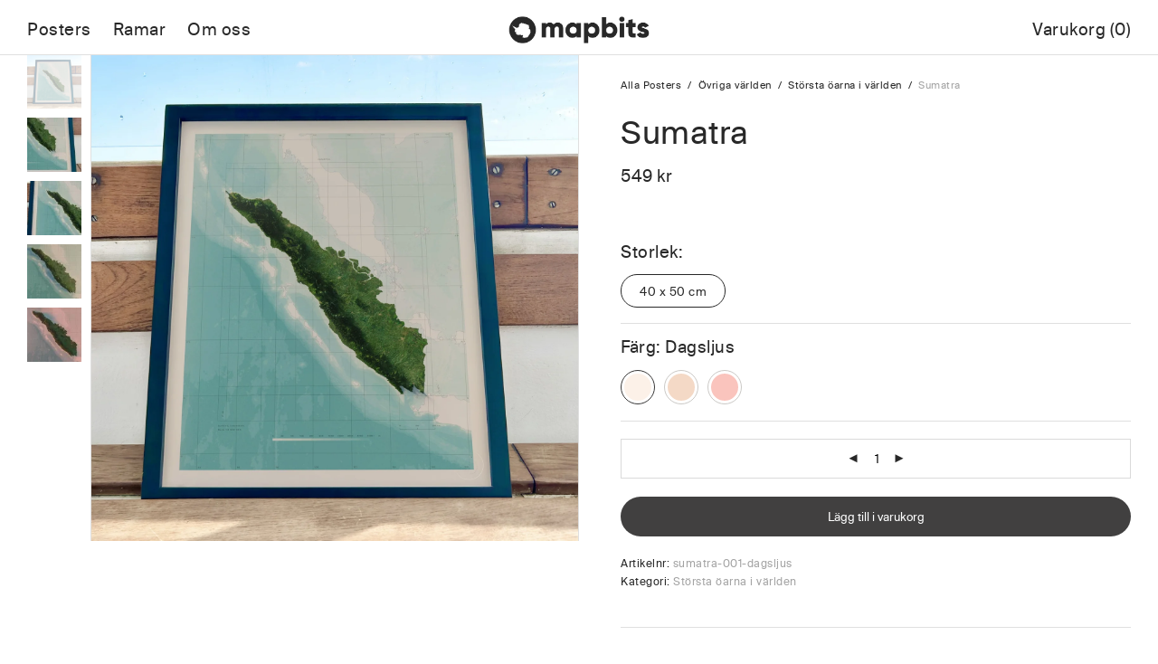

--- FILE ---
content_type: text/html; charset=UTF-8
request_url: https://mapbits.se/product/sumatra/
body_size: 25034
content:
<!DOCTYPE html><html lang="sv-SE" class="footer-sticky-1"><head><meta charset="UTF-8"><meta name="viewport" content="width=device-width, initial-scale=1.0, maximum-scale=5.0"> <script type="text/javascript" data-pressidium-cc-no-block>function onPressidiumCookieConsentUpdated(event) {
                window.dataLayer = window.dataLayer || [];
                window.dataLayer.push({
                    event: event.type,
                    consent: event.detail,
                });
            }

            window.addEventListener('pressidium-cookie-consent-accepted', onPressidiumCookieConsentUpdated);
            window.addEventListener('pressidium-cookie-consent-changed', onPressidiumCookieConsentUpdated);</script> <style id="pressidium-cc-styles">.pressidium-cc-theme {
                --cc-bg: #ffffff;
--cc-text: #282828;
--cc-btn-primary-bg: #3859d0;
--cc-btn-primary-text: #f9faff;
--cc-btn-primary-hover-bg: #282828;
--cc-btn-primary-hover-text: #f9faff;
--cc-btn-secondary-bg: #f1f1f1;
--cc-btn-secondary-text: #282828;
--cc-btn-secondary-hover-bg: #c6d1ea;
--cc-btn-secondary-hover-text: #112954;
--cc-toggle-bg-off: #8fa8d6;
--cc-toggle-bg-on: #66d138;
--cc-toggle-bg-readonly: #cbd8f1;
--cc-toggle-knob-bg: #fff;
--cc-toggle-knob-icon-color: #ecf2fa;
--cc-cookie-category-block-bg: #ebeff9;
--cc-cookie-category-block-bg-hover: #dbe5f9;
--cc-section-border: #f1f3f5;
--cc-block-text: #112954;
--cc-cookie-table-border: #ffffff;
--cc-overlay-bg: #ffffff;
--cc-webkit-scrollbar-bg: #ffffff;
--cc-webkit-scrollbar-bg-hover: #3859d0;
--cc-btn-floating-bg: #3859d0;
--cc-btn-floating-icon: #f9faff;
--cc-btn-floating-hover-bg: #1d2e38;
--cc-btn-floating-hover-icon: #f9faff;
            }</style><link media="all" href="https://mapbits.se/wp-content/cache/autoptimize/css/autoptimize_2650d54e9a893272748c4c4880142f92.css" rel="stylesheet"><title>Skuggad reliefkarta över Sumatra, Indonesien - Mapbits</title><link rel="canonical" href="https://mapbits.se/product/sumatra/" /><meta name="description" content="En vacker ö med bergen Bukit Barisan, med aktiva vulkaner, som utgör öns ryggrad." /><meta property="og:type" content="product" /><meta property="og:locale" content="sv_SE" /><meta property="og:site_name" content="Mapbits" /><meta property="og:title" content="Skuggad reliefkarta över Sumatra, Indonesien" /><meta property="og:description" content="En vacker ö med bergen Bukit Barisan, med aktiva vulkaner, som utgör öns ryggrad." /><meta property="og:url" content="https://mapbits.se/product/sumatra/" /><meta property="og:image" content="https://mapbits.se/wp-content/uploads/2022/10/sumatra-dag-ram.jpg" /><meta property="og:image:width" content="2000" /><meta property="og:image:height" content="2000" /><meta property="og:image:alt" content="Sumatra topografisk karta, dagsljus" /><meta property="article:published_time" content="2022-10-14T07:12:56+00:00" /><meta property="article:modified_time" content="2024-10-17T15:16:02+00:00" /><meta name="twitter:card" content="summary_large_image" /><meta name="twitter:title" content="Skuggad reliefkarta över Sumatra, Indonesien" /><meta name="twitter:description" content="En vacker ö med bergen Bukit Barisan, med aktiva vulkaner, som utgör öns ryggrad." /><meta name="twitter:image" content="https://mapbits.se/wp-content/uploads/2022/10/sumatra-dag-ram.jpg" /><meta name="twitter:image:alt" content="Sumatra topografisk karta, dagsljus" /> <script type="application/ld+json">{"@context":"https://schema.org","@graph":[{"@type":"WebSite","@id":"https://mapbits.se/#/schema/WebSite","url":"https://mapbits.se/","name":"Mapbits","description":"Premiumposters för kartälskare","inLanguage":"sv-SE","potentialAction":{"@type":"SearchAction","target":{"@type":"EntryPoint","urlTemplate":"https://mapbits.se/search/{search_term_string}/"},"query-input":"required name=search_term_string"},"publisher":{"@type":"Organization","@id":"https://mapbits.se/#/schema/Organization","name":"Mapbits","url":"https://mapbits.se/"}},{"@type":"WebPage","@id":"https://mapbits.se/product/sumatra/","url":"https://mapbits.se/product/sumatra/","name":"Skuggad reliefkarta över Sumatra, Indonesien - Mapbits","description":"En vacker ö med bergen Bukit Barisan, med aktiva vulkaner, som utgör öns ryggrad.","inLanguage":"sv-SE","isPartOf":{"@id":"https://mapbits.se/#/schema/WebSite"},"breadcrumb":{"@type":"BreadcrumbList","@id":"https://mapbits.se/#/schema/BreadcrumbList","itemListElement":[{"@type":"ListItem","position":1,"item":"https://mapbits.se/","name":"Mapbits"},{"@type":"ListItem","position":2,"item":"https://mapbits.se/shop/","name":"Butik"},{"@type":"ListItem","position":3,"name":"Skuggad reliefkarta över Sumatra, Indonesien"}]},"potentialAction":{"@type":"ReadAction","target":"https://mapbits.se/product/sumatra/"},"datePublished":"2022-10-14T07:12:56+00:00","dateModified":"2024-10-17T15:16:02+00:00"}]}</script> <link rel='dns-prefetch' href='//www.googletagmanager.com' /><link rel="alternate" title="oEmbed (JSON)" type="application/json+oembed" href="https://mapbits.se/wp-json/oembed/1.0/embed?url=https%3A%2F%2Fmapbits.se%2Fproduct%2Fsumatra%2F" /><link rel="alternate" title="oEmbed (XML)" type="text/xml+oembed" href="https://mapbits.se/wp-json/oembed/1.0/embed?url=https%3A%2F%2Fmapbits.se%2Fproduct%2Fsumatra%2F&#038;format=xml" /><style id='wp-img-auto-sizes-contain-inline-css' type='text/css'>img:is([sizes=auto i],[sizes^="auto," i]){contain-intrinsic-size:3000px 1500px}
/*# sourceURL=wp-img-auto-sizes-contain-inline-css */</style><style id='wp-block-library-inline-css' type='text/css'>:root{--wp-block-synced-color:#7a00df;--wp-block-synced-color--rgb:122,0,223;--wp-bound-block-color:var(--wp-block-synced-color);--wp-editor-canvas-background:#ddd;--wp-admin-theme-color:#007cba;--wp-admin-theme-color--rgb:0,124,186;--wp-admin-theme-color-darker-10:#006ba1;--wp-admin-theme-color-darker-10--rgb:0,107,160.5;--wp-admin-theme-color-darker-20:#005a87;--wp-admin-theme-color-darker-20--rgb:0,90,135;--wp-admin-border-width-focus:2px}@media (min-resolution:192dpi){:root{--wp-admin-border-width-focus:1.5px}}.wp-element-button{cursor:pointer}:root .has-very-light-gray-background-color{background-color:#eee}:root .has-very-dark-gray-background-color{background-color:#313131}:root .has-very-light-gray-color{color:#eee}:root .has-very-dark-gray-color{color:#313131}:root .has-vivid-green-cyan-to-vivid-cyan-blue-gradient-background{background:linear-gradient(135deg,#00d084,#0693e3)}:root .has-purple-crush-gradient-background{background:linear-gradient(135deg,#34e2e4,#4721fb 50%,#ab1dfe)}:root .has-hazy-dawn-gradient-background{background:linear-gradient(135deg,#faaca8,#dad0ec)}:root .has-subdued-olive-gradient-background{background:linear-gradient(135deg,#fafae1,#67a671)}:root .has-atomic-cream-gradient-background{background:linear-gradient(135deg,#fdd79a,#004a59)}:root .has-nightshade-gradient-background{background:linear-gradient(135deg,#330968,#31cdcf)}:root .has-midnight-gradient-background{background:linear-gradient(135deg,#020381,#2874fc)}:root{--wp--preset--font-size--normal:16px;--wp--preset--font-size--huge:42px}.has-regular-font-size{font-size:1em}.has-larger-font-size{font-size:2.625em}.has-normal-font-size{font-size:var(--wp--preset--font-size--normal)}.has-huge-font-size{font-size:var(--wp--preset--font-size--huge)}.has-text-align-center{text-align:center}.has-text-align-left{text-align:left}.has-text-align-right{text-align:right}.has-fit-text{white-space:nowrap!important}#end-resizable-editor-section{display:none}.aligncenter{clear:both}.items-justified-left{justify-content:flex-start}.items-justified-center{justify-content:center}.items-justified-right{justify-content:flex-end}.items-justified-space-between{justify-content:space-between}.screen-reader-text{border:0;clip-path:inset(50%);height:1px;margin:-1px;overflow:hidden;padding:0;position:absolute;width:1px;word-wrap:normal!important}.screen-reader-text:focus{background-color:#ddd;clip-path:none;color:#444;display:block;font-size:1em;height:auto;left:5px;line-height:normal;padding:15px 23px 14px;text-decoration:none;top:5px;width:auto;z-index:100000}html :where(.has-border-color){border-style:solid}html :where([style*=border-top-color]){border-top-style:solid}html :where([style*=border-right-color]){border-right-style:solid}html :where([style*=border-bottom-color]){border-bottom-style:solid}html :where([style*=border-left-color]){border-left-style:solid}html :where([style*=border-width]){border-style:solid}html :where([style*=border-top-width]){border-top-style:solid}html :where([style*=border-right-width]){border-right-style:solid}html :where([style*=border-bottom-width]){border-bottom-style:solid}html :where([style*=border-left-width]){border-left-style:solid}html :where(img[class*=wp-image-]){height:auto;max-width:100%}:where(figure){margin:0 0 1em}html :where(.is-position-sticky){--wp-admin--admin-bar--position-offset:var(--wp-admin--admin-bar--height,0px)}@media screen and (max-width:600px){html :where(.is-position-sticky){--wp-admin--admin-bar--position-offset:0px}}

/*# sourceURL=wp-block-library-inline-css */</style><style id='global-styles-inline-css' type='text/css'>:root{--wp--preset--aspect-ratio--square: 1;--wp--preset--aspect-ratio--4-3: 4/3;--wp--preset--aspect-ratio--3-4: 3/4;--wp--preset--aspect-ratio--3-2: 3/2;--wp--preset--aspect-ratio--2-3: 2/3;--wp--preset--aspect-ratio--16-9: 16/9;--wp--preset--aspect-ratio--9-16: 9/16;--wp--preset--color--black: #000000;--wp--preset--color--cyan-bluish-gray: #abb8c3;--wp--preset--color--white: #ffffff;--wp--preset--color--pale-pink: #f78da7;--wp--preset--color--vivid-red: #cf2e2e;--wp--preset--color--luminous-vivid-orange: #ff6900;--wp--preset--color--luminous-vivid-amber: #fcb900;--wp--preset--color--light-green-cyan: #7bdcb5;--wp--preset--color--vivid-green-cyan: #00d084;--wp--preset--color--pale-cyan-blue: #8ed1fc;--wp--preset--color--vivid-cyan-blue: #0693e3;--wp--preset--color--vivid-purple: #9b51e0;--wp--preset--gradient--vivid-cyan-blue-to-vivid-purple: linear-gradient(135deg,rgb(6,147,227) 0%,rgb(155,81,224) 100%);--wp--preset--gradient--light-green-cyan-to-vivid-green-cyan: linear-gradient(135deg,rgb(122,220,180) 0%,rgb(0,208,130) 100%);--wp--preset--gradient--luminous-vivid-amber-to-luminous-vivid-orange: linear-gradient(135deg,rgb(252,185,0) 0%,rgb(255,105,0) 100%);--wp--preset--gradient--luminous-vivid-orange-to-vivid-red: linear-gradient(135deg,rgb(255,105,0) 0%,rgb(207,46,46) 100%);--wp--preset--gradient--very-light-gray-to-cyan-bluish-gray: linear-gradient(135deg,rgb(238,238,238) 0%,rgb(169,184,195) 100%);--wp--preset--gradient--cool-to-warm-spectrum: linear-gradient(135deg,rgb(74,234,220) 0%,rgb(151,120,209) 20%,rgb(207,42,186) 40%,rgb(238,44,130) 60%,rgb(251,105,98) 80%,rgb(254,248,76) 100%);--wp--preset--gradient--blush-light-purple: linear-gradient(135deg,rgb(255,206,236) 0%,rgb(152,150,240) 100%);--wp--preset--gradient--blush-bordeaux: linear-gradient(135deg,rgb(254,205,165) 0%,rgb(254,45,45) 50%,rgb(107,0,62) 100%);--wp--preset--gradient--luminous-dusk: linear-gradient(135deg,rgb(255,203,112) 0%,rgb(199,81,192) 50%,rgb(65,88,208) 100%);--wp--preset--gradient--pale-ocean: linear-gradient(135deg,rgb(255,245,203) 0%,rgb(182,227,212) 50%,rgb(51,167,181) 100%);--wp--preset--gradient--electric-grass: linear-gradient(135deg,rgb(202,248,128) 0%,rgb(113,206,126) 100%);--wp--preset--gradient--midnight: linear-gradient(135deg,rgb(2,3,129) 0%,rgb(40,116,252) 100%);--wp--preset--font-size--small: 13px;--wp--preset--font-size--medium: 20px;--wp--preset--font-size--large: 36px;--wp--preset--font-size--x-large: 42px;--wp--preset--spacing--20: 0.44rem;--wp--preset--spacing--30: 0.67rem;--wp--preset--spacing--40: 1rem;--wp--preset--spacing--50: 1.5rem;--wp--preset--spacing--60: 2.25rem;--wp--preset--spacing--70: 3.38rem;--wp--preset--spacing--80: 5.06rem;--wp--preset--shadow--natural: 6px 6px 9px rgba(0, 0, 0, 0.2);--wp--preset--shadow--deep: 12px 12px 50px rgba(0, 0, 0, 0.4);--wp--preset--shadow--sharp: 6px 6px 0px rgba(0, 0, 0, 0.2);--wp--preset--shadow--outlined: 6px 6px 0px -3px rgb(255, 255, 255), 6px 6px rgb(0, 0, 0);--wp--preset--shadow--crisp: 6px 6px 0px rgb(0, 0, 0);}:where(.is-layout-flex){gap: 0.5em;}:where(.is-layout-grid){gap: 0.5em;}body .is-layout-flex{display: flex;}.is-layout-flex{flex-wrap: wrap;align-items: center;}.is-layout-flex > :is(*, div){margin: 0;}body .is-layout-grid{display: grid;}.is-layout-grid > :is(*, div){margin: 0;}:where(.wp-block-columns.is-layout-flex){gap: 2em;}:where(.wp-block-columns.is-layout-grid){gap: 2em;}:where(.wp-block-post-template.is-layout-flex){gap: 1.25em;}:where(.wp-block-post-template.is-layout-grid){gap: 1.25em;}.has-black-color{color: var(--wp--preset--color--black) !important;}.has-cyan-bluish-gray-color{color: var(--wp--preset--color--cyan-bluish-gray) !important;}.has-white-color{color: var(--wp--preset--color--white) !important;}.has-pale-pink-color{color: var(--wp--preset--color--pale-pink) !important;}.has-vivid-red-color{color: var(--wp--preset--color--vivid-red) !important;}.has-luminous-vivid-orange-color{color: var(--wp--preset--color--luminous-vivid-orange) !important;}.has-luminous-vivid-amber-color{color: var(--wp--preset--color--luminous-vivid-amber) !important;}.has-light-green-cyan-color{color: var(--wp--preset--color--light-green-cyan) !important;}.has-vivid-green-cyan-color{color: var(--wp--preset--color--vivid-green-cyan) !important;}.has-pale-cyan-blue-color{color: var(--wp--preset--color--pale-cyan-blue) !important;}.has-vivid-cyan-blue-color{color: var(--wp--preset--color--vivid-cyan-blue) !important;}.has-vivid-purple-color{color: var(--wp--preset--color--vivid-purple) !important;}.has-black-background-color{background-color: var(--wp--preset--color--black) !important;}.has-cyan-bluish-gray-background-color{background-color: var(--wp--preset--color--cyan-bluish-gray) !important;}.has-white-background-color{background-color: var(--wp--preset--color--white) !important;}.has-pale-pink-background-color{background-color: var(--wp--preset--color--pale-pink) !important;}.has-vivid-red-background-color{background-color: var(--wp--preset--color--vivid-red) !important;}.has-luminous-vivid-orange-background-color{background-color: var(--wp--preset--color--luminous-vivid-orange) !important;}.has-luminous-vivid-amber-background-color{background-color: var(--wp--preset--color--luminous-vivid-amber) !important;}.has-light-green-cyan-background-color{background-color: var(--wp--preset--color--light-green-cyan) !important;}.has-vivid-green-cyan-background-color{background-color: var(--wp--preset--color--vivid-green-cyan) !important;}.has-pale-cyan-blue-background-color{background-color: var(--wp--preset--color--pale-cyan-blue) !important;}.has-vivid-cyan-blue-background-color{background-color: var(--wp--preset--color--vivid-cyan-blue) !important;}.has-vivid-purple-background-color{background-color: var(--wp--preset--color--vivid-purple) !important;}.has-black-border-color{border-color: var(--wp--preset--color--black) !important;}.has-cyan-bluish-gray-border-color{border-color: var(--wp--preset--color--cyan-bluish-gray) !important;}.has-white-border-color{border-color: var(--wp--preset--color--white) !important;}.has-pale-pink-border-color{border-color: var(--wp--preset--color--pale-pink) !important;}.has-vivid-red-border-color{border-color: var(--wp--preset--color--vivid-red) !important;}.has-luminous-vivid-orange-border-color{border-color: var(--wp--preset--color--luminous-vivid-orange) !important;}.has-luminous-vivid-amber-border-color{border-color: var(--wp--preset--color--luminous-vivid-amber) !important;}.has-light-green-cyan-border-color{border-color: var(--wp--preset--color--light-green-cyan) !important;}.has-vivid-green-cyan-border-color{border-color: var(--wp--preset--color--vivid-green-cyan) !important;}.has-pale-cyan-blue-border-color{border-color: var(--wp--preset--color--pale-cyan-blue) !important;}.has-vivid-cyan-blue-border-color{border-color: var(--wp--preset--color--vivid-cyan-blue) !important;}.has-vivid-purple-border-color{border-color: var(--wp--preset--color--vivid-purple) !important;}.has-vivid-cyan-blue-to-vivid-purple-gradient-background{background: var(--wp--preset--gradient--vivid-cyan-blue-to-vivid-purple) !important;}.has-light-green-cyan-to-vivid-green-cyan-gradient-background{background: var(--wp--preset--gradient--light-green-cyan-to-vivid-green-cyan) !important;}.has-luminous-vivid-amber-to-luminous-vivid-orange-gradient-background{background: var(--wp--preset--gradient--luminous-vivid-amber-to-luminous-vivid-orange) !important;}.has-luminous-vivid-orange-to-vivid-red-gradient-background{background: var(--wp--preset--gradient--luminous-vivid-orange-to-vivid-red) !important;}.has-very-light-gray-to-cyan-bluish-gray-gradient-background{background: var(--wp--preset--gradient--very-light-gray-to-cyan-bluish-gray) !important;}.has-cool-to-warm-spectrum-gradient-background{background: var(--wp--preset--gradient--cool-to-warm-spectrum) !important;}.has-blush-light-purple-gradient-background{background: var(--wp--preset--gradient--blush-light-purple) !important;}.has-blush-bordeaux-gradient-background{background: var(--wp--preset--gradient--blush-bordeaux) !important;}.has-luminous-dusk-gradient-background{background: var(--wp--preset--gradient--luminous-dusk) !important;}.has-pale-ocean-gradient-background{background: var(--wp--preset--gradient--pale-ocean) !important;}.has-electric-grass-gradient-background{background: var(--wp--preset--gradient--electric-grass) !important;}.has-midnight-gradient-background{background: var(--wp--preset--gradient--midnight) !important;}.has-small-font-size{font-size: var(--wp--preset--font-size--small) !important;}.has-medium-font-size{font-size: var(--wp--preset--font-size--medium) !important;}.has-large-font-size{font-size: var(--wp--preset--font-size--large) !important;}.has-x-large-font-size{font-size: var(--wp--preset--font-size--x-large) !important;}
/*# sourceURL=global-styles-inline-css */</style><style id='classic-theme-styles-inline-css' type='text/css'>/*! This file is auto-generated */
.wp-block-button__link{color:#fff;background-color:#32373c;border-radius:9999px;box-shadow:none;text-decoration:none;padding:calc(.667em + 2px) calc(1.333em + 2px);font-size:1.125em}.wp-block-file__button{background:#32373c;color:#fff;text-decoration:none}
/*# sourceURL=/wp-includes/css/classic-themes.min.css */</style><style id='woocommerce-inline-inline-css' type='text/css'>.woocommerce form .form-row .required { visibility: visible; }
/*# sourceURL=woocommerce-inline-inline-css */</style> <script type="text/javascript" id="consent-mode-script-js-extra">var pressidiumCCGCM = {"gcm":{"enabled":true,"implementation":"gtag","ads_data_redaction":false,"url_passthrough":false,"regions":[]}};
//# sourceURL=consent-mode-script-js-extra</script> <script defer type="text/javascript" src="https://mapbits.se/wp-content/cache/autoptimize/js/autoptimize_single_445956bb99e4f95bb9dc5fe6b64a52a1.js?ver=e12e26152e9ebe6a26ba" id="consent-mode-script-js"></script> <script type="text/javascript" src="https://mapbits.se/wp-includes/js/jquery/jquery.min.js?ver=3.7.1" id="jquery-core-js"></script> <script defer type="text/javascript" src="https://mapbits.se/wp-includes/js/jquery/jquery-migrate.min.js?ver=3.4.1" id="jquery-migrate-js"></script> <script defer type="text/javascript" src="https://mapbits.se/wp-content/plugins/woocommerce/assets/js/jquery-blockui/jquery.blockUI.min.js?ver=2.7.0-wc.10.4.3" id="wc-jquery-blockui-js" data-wp-strategy="defer"></script> <script type="text/javascript" id="wc-add-to-cart-js-extra">var wc_add_to_cart_params = {"ajax_url":"/wp-admin/admin-ajax.php","wc_ajax_url":"/?wc-ajax=%%endpoint%%","i18n_view_cart":"Visa varukorg","cart_url":"https://mapbits.se/cart/","is_cart":"","cart_redirect_after_add":"no"};
//# sourceURL=wc-add-to-cart-js-extra</script> <script type="text/javascript" src="https://mapbits.se/wp-content/plugins/woocommerce/assets/js/frontend/add-to-cart.min.js?ver=10.4.3" id="wc-add-to-cart-js" defer="defer" data-wp-strategy="defer"></script> <script type="text/javascript" src="https://mapbits.se/wp-content/plugins/woocommerce/assets/js/flexslider/jquery.flexslider.min.js?ver=2.7.2-wc.10.4.3" id="wc-flexslider-js" defer="defer" data-wp-strategy="defer"></script> <script type="text/javascript" src="https://mapbits.se/wp-content/plugins/woocommerce/assets/js/photoswipe/photoswipe.min.js?ver=4.1.1-wc.10.4.3" id="wc-photoswipe-js" defer="defer" data-wp-strategy="defer"></script> <script type="text/javascript" src="https://mapbits.se/wp-content/plugins/woocommerce/assets/js/photoswipe/photoswipe-ui-default.min.js?ver=4.1.1-wc.10.4.3" id="wc-photoswipe-ui-default-js" defer="defer" data-wp-strategy="defer"></script> <script type="text/javascript" id="wc-single-product-js-extra">var wc_single_product_params = {"i18n_required_rating_text":"V\u00e4lj ett betyg","i18n_rating_options":["1 av 5 stj\u00e4rnor","2 av 5 stj\u00e4rnor","3 av 5 stj\u00e4rnor","4 av 5 stj\u00e4rnor","5 av 5 stj\u00e4rnor"],"i18n_product_gallery_trigger_text":"Visa bildgalleri i fullsk\u00e4rm","review_rating_required":"yes","flexslider":{"rtl":false,"animation":"fade","smoothHeight":false,"directionNav":true,"controlNav":"thumbnails","slideshow":false,"animationSpeed":300,"animationLoop":false,"allowOneSlide":false},"zoom_enabled":"","zoom_options":[],"photoswipe_enabled":"1","photoswipe_options":{"shareEl":true,"closeOnScroll":false,"history":false,"hideAnimationDuration":0,"showAnimationDuration":0,"showHideOpacity":true,"bgOpacity":1,"loop":false,"closeOnVerticalDrag":false,"barsSize":{"top":0,"bottom":0},"tapToClose":true,"tapToToggleControls":false,"shareButtons":[{"id":"facebook","label":"Share on Facebook","url":"https://www.facebook.com/sharer/sharer.php?u={{url}}"},{"id":"twitter","label":"Tweet","url":"https://twitter.com/intent/tweet?text={{text}}&url={{url}}"},{"id":"pinterest","label":"Pin it","url":"http://www.pinterest.com/pin/create/button/?url={{url}}&media={{image_url}}&description={{text}}"},{"id":"download","label":"Download image","url":"{{raw_image_url}}","download":true}]},"flexslider_enabled":"1"};
//# sourceURL=wc-single-product-js-extra</script> <script type="text/javascript" src="https://mapbits.se/wp-content/plugins/woocommerce/assets/js/frontend/single-product.min.js?ver=10.4.3" id="wc-single-product-js" defer="defer" data-wp-strategy="defer"></script> <script defer type="text/javascript" src="https://mapbits.se/wp-content/plugins/woocommerce/assets/js/js-cookie/js.cookie.min.js?ver=2.1.4-wc.10.4.3" id="wc-js-cookie-js" data-wp-strategy="defer"></script> <script type="text/javascript" id="wc-cart-fragments-js-extra">var wc_cart_fragments_params = {"ajax_url":"/wp-admin/admin-ajax.php","wc_ajax_url":"/?wc-ajax=%%endpoint%%","cart_hash_key":"wc_cart_hash_da231d8ff280f0f7ecd07bde19bf0921","fragment_name":"wc_fragments_da231d8ff280f0f7ecd07bde19bf0921","request_timeout":"5000"};
//# sourceURL=wc-cart-fragments-js-extra</script> <script type="text/javascript" src="https://mapbits.se/wp-content/plugins/woocommerce/assets/js/frontend/cart-fragments.min.js?ver=10.4.3" id="wc-cart-fragments-js" defer="defer" data-wp-strategy="defer"></script> 
 <script defer type="text/javascript" src="https://www.googletagmanager.com/gtag/js?id=GT-KT59NB3" id="google_gtagjs-js"></script> <script type="text/javascript" id="google_gtagjs-js-after">window.dataLayer = window.dataLayer || [];function gtag(){dataLayer.push(arguments);}
gtag("set","linker",{"domains":["mapbits.se"]});
gtag("js", new Date());
gtag("set", "developer_id.dZTNiMT", true);
gtag("config", "GT-KT59NB3");
 window._googlesitekit = window._googlesitekit || {}; window._googlesitekit.throttledEvents = []; window._googlesitekit.gtagEvent = (name, data) => { var key = JSON.stringify( { name, data } ); if ( !! window._googlesitekit.throttledEvents[ key ] ) { return; } window._googlesitekit.throttledEvents[ key ] = true; setTimeout( () => { delete window._googlesitekit.throttledEvents[ key ]; }, 5 ); gtag( "event", name, { ...data, event_source: "site-kit" } ); }; 
//# sourceURL=google_gtagjs-js-after</script> <meta name="generator" content="Site Kit by Google 1.168.0" /><meta name="framework" content="Redux 4.3.7.3" /><link rel="apple-touch-icon" sizes="180x180" href="/wp-content/uploads/fbrfg/apple-touch-icon.png"><link rel="icon" type="image/png" sizes="32x32" href="/wp-content/uploads/fbrfg/favicon-32x32.png"><link rel="icon" type="image/png" sizes="16x16" href="/wp-content/uploads/fbrfg/favicon-16x16.png"><link rel="manifest" href="/wp-content/uploads/fbrfg/site.webmanifest"><link rel="mask-icon" href="/wp-content/uploads/fbrfg/safari-pinned-tab.svg" color="#5bbad5"><link rel="shortcut icon" href="/wp-content/uploads/fbrfg/favicon.ico"><meta name="msapplication-TileColor" content="#2b5797"><meta name="msapplication-config" content="/wp-content/uploads/fbrfg/browserconfig.xml"><meta name="theme-color" content="#ffffff"> <noscript><style>.woocommerce-product-gallery{ opacity: 1 !important; }</style></noscript><style type="text/css" class="nm-custom-styles">:root{--nm--color-font:#282828;--nm--color-font-strong:#282828;--nm--color-font-highlight:#282828;--nm--color-border:#E0E0E0;--nm--color-button:#FFFFFF;--nm--color-button-background:#414040;--nm--color-body-background:#FFFFFF;}.nm-menu li a{font-size:20px;font-weight:normal;}#nm-mobile-menu .menu > li > a{font-weight:normal;}#nm-mobile-menu-main-ul.menu > li > a{font-size:14px;}#nm-mobile-menu-secondary-ul.menu li a{font-size:13px;}.vc_tta.vc_tta-accordion .vc_tta-panel-title > a,.vc_tta.vc_general .vc_tta-tab > a,.nm-team-member-content h2,.nm-post-slider-content h3,.vc_pie_chart .wpb_pie_chart_heading,.wpb_content_element .wpb_tour_tabs_wrapper .wpb_tabs_nav a,.wpb_content_element .wpb_accordion_header a,.woocommerce-order-details .order_details tfoot tr:last-child th,.woocommerce-order-details .order_details tfoot tr:last-child td,#order_review .shop_table tfoot .order-total,#order_review .shop_table tfoot .order-total,.cart-collaterals .shop_table tr.order-total,.shop_table.cart .nm-product-details a,#nm-shop-sidebar-popup #nm-shop-search input,.nm-shop-categories li a,.nm-shop-filter-menu li a,.woocommerce-message,.woocommerce-info,.woocommerce-error,blockquote,.commentlist .comment .comment-text .meta strong,.nm-related-posts-content h3,.nm-blog-no-results h1,.nm-term-description,.nm-blog-categories-list li a,.nm-blog-categories-toggle li a,.nm-blog-heading h1,#nm-mobile-menu-top-ul .nm-mobile-menu-item-search input{font-size:14px;}@media all and (max-width:768px){.vc_toggle_title h3{font-size:14px;}}@media all and (max-width:400px){#nm-shop-search input{font-size:14px;}}.add_to_cart_inline .add_to_cart_button,.add_to_cart_inline .amount,.nm-product-category-text > a,.nm-testimonial-description,.nm-feature h3,.nm_btn,.vc_toggle_content,.nm-message-box,.wpb_text_column,#nm-wishlist-table ul li.title .woocommerce-loop-product__title,.nm-order-track-top p,.customer_details h3,.woocommerce-order-details .order_details tbody,.woocommerce-MyAccount-content .shop_table tr th,.woocommerce-MyAccount-navigation ul li a,.nm-MyAccount-user-info .nm-username,.nm-MyAccount-dashboard,.nm-myaccount-lost-reset-password h2,.nm-login-form-divider span,.woocommerce-thankyou-order-details li strong,.woocommerce-order-received h3,#order_review .shop_table tbody .product-name,.woocommerce-checkout .nm-coupon-popup-wrap .nm-shop-notice,.nm-checkout-login-coupon .nm-shop-notice,.shop_table.cart .nm-product-quantity-pricing .product-subtotal,.shop_table.cart .product-quantity,.shop_attributes tr th,.shop_attributes tr td,#tab-description,.woocommerce-tabs .tabs li a,.woocommerce-product-details__short-description,.nm-shop-no-products h3,.nm-infload-controls a,#nm-shop-browse-wrap .term-description,.list_nosep .nm-shop-categories .nm-shop-sub-categories li a,.nm-shop-taxonomy-text .term-description,.nm-shop-loop-details h3,.woocommerce-loop-category__title,div.wpcf7-response-output,.wpcf7 .wpcf7-form-control,.widget_search button,.widget_product_search #searchsubmit,#wp-calendar caption,.widget .nm-widget-title,.post .entry-content,.comment-form p label,.no-comments,.commentlist .pingback p,.commentlist .trackback p,.commentlist .comment .comment-text .description,.nm-search-results .nm-post-content,.post-password-form > p:first-child,.nm-post-pagination a .long-title,.nm-blog-list .nm-post-content,.nm-blog-grid .nm-post-content,.nm-blog-classic .nm-post-content,.nm-blog-pagination a,.nm-blog-categories-list.columns li a,.page-numbers li a,.page-numbers li span,#nm-widget-panel .total,#nm-widget-panel .nm-cart-panel-item-price .amount,#nm-widget-panel .quantity .qty,#nm-widget-panel .nm-cart-panel-quantity-pricing > span.quantity,#nm-widget-panel .product-quantity,.nm-cart-panel-product-title,#nm-widget-panel .product_list_widget .empty,#nm-cart-panel-loader h5,.nm-widget-panel-header,.button,input[type=submit]{font-size:14px;}@media all and (max-width:991px){#nm-shop-sidebar .widget .nm-widget-title,.nm-shop-categories li a{font-size:14px;}}@media all and (max-width:768px){.vc_tta.vc_tta-accordion .vc_tta-panel-title > a,.vc_tta.vc_tta-tabs.vc_tta-tabs-position-left .vc_tta-tab > a,.vc_tta.vc_tta-tabs.vc_tta-tabs-position-top .vc_tta-tab > a,.wpb_content_element .wpb_tour_tabs_wrapper .wpb_tabs_nav a,.wpb_content_element .wpb_accordion_header a,.nm-term-description{font-size:14px;}}@media all and (max-width:550px){.shop_table.cart .nm-product-details a,.nm-shop-notice,.nm-related-posts-content h3{font-size:14px;}}@media all and (max-width:400px){.nm-product-category-text .nm-product-category-heading,.nm-team-member-content h2,#nm-wishlist-empty h1,.cart-empty,.nm-shop-filter-menu li a,.nm-blog-categories-list li a{font-size:14px;}}.vc_progress_bar .vc_single_bar .vc_label,.woocommerce-tabs .tabs li a span,.product .summary .price del .amount,#nm-shop-sidebar-popup-reset-button,#nm-shop-sidebar-popup .nm-shop-sidebar .widget:last-child .nm-widget-title,#nm-shop-sidebar-popup .nm-shop-sidebar .widget .nm-widget-title,.nm-shop-filter-menu li a i,.woocommerce-loop-category__title .count,span.wpcf7-not-valid-tip,.widget_rss ul li .rss-date,.wp-caption-text,.comment-respond h3 #cancel-comment-reply-link,.nm-blog-categories-toggle li .count,.nm-menu-wishlist-count,.nm-menu li.nm-menu-offscreen .nm-menu-cart-count,.nm-menu-cart .count,.nm-menu .sub-menu li a,body{font-size:14px;}@media all and (max-width:768px){.wpcf7 .wpcf7-form-control{font-size:14px;}}@media all and (max-width:400px){.nm-blog-grid .nm-post-content,.header-mobile-default .nm-menu-cart.no-icon .count{font-size:14px;}}#nm-wishlist-table .nm-variations-list,.nm-MyAccount-user-info .nm-logout-button.border,#order_review .place-order noscript,#payment .payment_methods li .payment_box,#order_review .shop_table tfoot .woocommerce-remove-coupon,.cart-collaterals .shop_table tr.cart-discount td a,#nm-shop-sidebar-popup #nm-shop-search-notice,.wc-item-meta,.variation,.woocommerce-password-hint,.woocommerce-password-strength,.nm-validation-inline-notices .form-row.woocommerce-invalid-required-field:after{font-size:14px;}body{font-weight:normal;}h1, .h1-size{font-weight:normal;}h2, .h2-size{font-weight:normal;}h3, .h3-size{font-weight:normal;}h4, .h4-size,h5, .h5-size,h6, .h6-size{font-weight:normal;}body{color:#282828;}.nm-portfolio-single-back a span {background:#282828;}.mfp-close,.wpb_content_element .wpb_tour_tabs_wrapper .wpb_tabs_nav li.ui-tabs-active a,.vc_pie_chart .vc_pie_chart_value,.vc_progress_bar .vc_single_bar .vc_label .vc_label_units,.nm-testimonial-description,.form-row label,.woocommerce-form__label,#nm-shop-search-close:hover,.products .price .amount,.nm-shop-loop-actions > a,.nm-shop-loop-actions > a:active,.nm-shop-loop-actions > a:focus,.nm-infload-controls a,.woocommerce-breadcrumb a, .woocommerce-breadcrumb span,.variations,.woocommerce-grouped-product-list-item__label a,.woocommerce-grouped-product-list-item__price ins .amount,.woocommerce-grouped-product-list-item__price > .amount,.nm-quantity-wrap .quantity .nm-qty-minus,.nm-quantity-wrap .quantity .nm-qty-plus,.product .summary .single_variation_wrap .nm-quantity-wrap label:not(.nm-qty-label-abbrev),.woocommerce-tabs .tabs li.active a,.shop_attributes th,.product_meta,.shop_table.cart .nm-product-details a,.shop_table.cart .product-quantity,.shop_table.cart .nm-product-quantity-pricing .product-subtotal,.shop_table.cart .product-remove a,.cart-collaterals,.nm-cart-empty,#order_review .shop_table,#payment .payment_methods li label,.woocommerce-thankyou-order-details li strong,.wc-bacs-bank-details li strong,.nm-MyAccount-user-info .nm-username strong,.woocommerce-MyAccount-navigation ul li a:hover,.woocommerce-MyAccount-navigation ul li.is-active a,.woocommerce-table--order-details,#nm-wishlist-empty .note i,a.dark,a:hover,.nm-blog-heading h1 strong,.nm-post-header .nm-post-meta a,.nm-post-pagination a,.commentlist > li .comment-text .meta strong,.commentlist > li .comment-text .meta strong a,.comment-form p label,.entry-content strong,blockquote,blockquote p,.widget_search button,.widget_product_search #searchsubmit,.widget_recent_comments ul li .comment-author-link,.widget_recent_comments ul li:before{color:#282828;}@media all and (max-width: 991px){.nm-shop-menu .nm-shop-filter-menu li a:hover,.nm-shop-menu .nm-shop-filter-menu li.active a,#nm-shop-sidebar .widget.show .nm-widget-title,#nm-shop-sidebar .widget .nm-widget-title:hover{color:#282828;}}.nm-portfolio-single-back a:hover span{background:#282828;}.wpb_content_element .wpb_tour_tabs_wrapper .wpb_tabs_nav a,.wpb_content_element .wpb_accordion_header a,#nm-shop-search-close,.woocommerce-breadcrumb,.nm-single-product-menu a,.star-rating:before,.woocommerce-tabs .tabs li a,.product_meta span.sku,.product_meta a,.nm-product-wishlist-button-wrap a,.nm-product-share a,.nm-wishlist-share ul li a:not(:hover),.nm-post-meta,.nm-post-share a,.nm-post-pagination a .short-title,.commentlist > li .comment-text .meta time{color:#A3A3A3;}.vc_toggle_title i,#nm-wishlist-empty p.icon i,h1{color:#282828;}h2{color:#282828;}h3{color:#282828;}h4, h5, h6{color:#282828;}a,a.dark:hover,a.gray:hover,a.invert-color:hover,.nm-highlight-text,.nm-highlight-text h1,.nm-highlight-text h2,.nm-highlight-text h3,.nm-highlight-text h4,.nm-highlight-text h5,.nm-highlight-text h6,.nm-highlight-text p,.nm-menu-wishlist-count,.nm-menu-cart a .count,.nm-menu li.nm-menu-offscreen .nm-menu-cart-count,.page-numbers li span.current,.page-numbers li a:hover,.nm-blog .sticky .nm-post-thumbnail:before,.nm-blog .category-sticky .nm-post-thumbnail:before,.nm-blog-categories-list li a:hover,.nm-blog-categories ul li.current-cat a,.widget ul li.active,.widget ul li a:hover,.widget ul li a:focus,.widget ul li a.active,#wp-calendar tbody td a,.nm-banner-link.type-txt:hover,.nm-banner.text-color-light .nm-banner-link.type-txt:hover,.nm-portfolio-categories li.current a,.add_to_cart_inline ins,.nm-product-categories.layout-separated .product-category:hover .nm-product-category-text > a,.woocommerce-breadcrumb a:hover,.products .price ins .amount,.products .price ins,.no-touch .nm-shop-loop-actions > a:hover,.nm-shop-menu ul li a:hover,.nm-shop-menu ul li.current-cat > a,.nm-shop-menu ul li.active a,.nm-shop-heading span,.nm-single-product-menu a:hover,.woocommerce-product-gallery__trigger:hover,.woocommerce-product-gallery .flex-direction-nav a:hover,.product-summary .price .amount,.product-summary .price ins,.product .summary .price .amount,.nm-product-wishlist-button-wrap a.added:active,.nm-product-wishlist-button-wrap a.added:focus,.nm-product-wishlist-button-wrap a.added:hover,.nm-product-wishlist-button-wrap a.added,.woocommerce-tabs .tabs li a span,#review_form .comment-form-rating .stars:hover a,#review_form .comment-form-rating .stars.has-active a,.product_meta a:hover,.star-rating span:before,.nm-order-view .commentlist li .comment-text .meta,.nm_widget_price_filter ul li.current,.post-type-archive-product .widget_product_categories .product-categories > li:first-child > a,.widget_product_categories ul li.current-cat > a,.widget_layered_nav ul li.chosen a,.widget_layered_nav_filters ul li.chosen a,.product_list_widget li ins .amount,.woocommerce.widget_rating_filter .wc-layered-nav-rating.chosen > a,.nm-wishlist-button.added:active,.nm-wishlist-button.added:focus,.nm-wishlist-button.added:hover,.nm-wishlist-button.added,.slick-prev:not(.slick-disabled):hover,.slick-next:not(.slick-disabled):hover,.flickity-button:hover,.pswp__button:hover,.nm-portfolio-categories li a:hover{color:#282828;}.nm-blog-categories ul li.current-cat a,.nm-portfolio-categories li.current a,.woocommerce-product-gallery.pagination-enabled .flex-control-thumbs li img.flex-active,.widget_layered_nav ul li.chosen a,.widget_layered_nav_filters ul li.chosen a,.slick-dots li.slick-active button,.flickity-page-dots .dot.is-selected{border-color:#282828;}.blockUI.blockOverlay:after,.nm-loader:after,.nm-image-overlay:before,.nm-image-overlay:after,.gallery-icon:before,.gallery-icon:after,.widget_tag_cloud a:hover,.widget_product_tag_cloud a:hover{background:#282828;}@media all and (max-width:400px){.woocommerce-product-gallery.pagination-enabled .flex-control-thumbs li img.flex-active,.slick-dots li.slick-active button,.flickity-page-dots .dot.is-selected{background:#282828;}}.header-border-1 .nm-header,.nm-blog-list .nm-post-divider,#nm-blog-pagination.infinite-load,.nm-post-pagination,.no-post-comments .nm-related-posts,.nm-footer-widgets.has-border,#nm-shop-browse-wrap.nm-shop-description-borders .term-description,.nm-shop-sidebar-default #nm-shop-sidebar .widget,.products.grid-list li:not(:last-child) .nm-shop-loop-product-wrap,.nm-infload-controls a,.woocommerce-tabs,.upsells,.related,.shop_table.cart tr td,#order_review .shop_table tbody tr th,#order_review .shop_table tbody tr td,#payment .payment_methods,#payment .payment_methods li,.woocommerce-MyAccount-orders tr td,.woocommerce-MyAccount-orders tr:last-child td,.woocommerce-table--order-details tbody tr td,.woocommerce-table--order-details tbody tr:first-child td,.woocommerce-table--order-details tfoot tr:last-child td,.woocommerce-table--order-details tfoot tr:last-child th,#nm-wishlist-table > ul > li,#nm-wishlist-table > ul:first-child > li,.wpb_accordion .wpb_accordion_section,.nm-portfolio-single-footer{border-color:#E0E0E0;}.nm-blog-classic .nm-post-divider,.nm-search-results .nm-post-divider{background:#E0E0E0;}.nm-blog-categories-list li span,.nm-shop-menu ul li > span,.nm-portfolio-categories li span{color: #E0E0E0;}.nm-post-meta:before,.nm-testimonial-author span:before{background:#E0E0E0;}.button,input[type=submit],.widget_tag_cloud a, .widget_product_tag_cloud a,.add_to_cart_inline .add_to_cart_button,#nm-shop-sidebar-popup-button,.products.grid-list .nm-shop-loop-actions > a:first-of-type,.products.grid-list .nm-shop-loop-actions > a:first-child,#order_review .shop_table tbody .product-name .product-quantity{color:#FFFFFF;background-color:#414040;}.button:hover,input[type=submit]:hover.products.grid-list .nm-shop-loop-actions > a:first-of-type,.products.grid-list .nm-shop-loop-actions > a:first-child{color:#FFFFFF;}#nm-blog-pagination a,.button.border{border-color:#AAAAAA;}#nm-blog-pagination a,#nm-blog-pagination a:hover,.button.border,.button.border:hover{color:#282828;}#nm-blog-pagination a:not([disabled]):hover,.button.border:not([disabled]):hover{color:#282828;border-color:#282828;}.product-summary .quantity .nm-qty-minus,.product-summary .quantity .nm-qty-plus{color:#414040;}.nm-row{max-width:none;}.woocommerce-cart .nm-page-wrap-inner > .nm-row,.woocommerce-checkout .nm-page-wrap-inner > .nm-row{max-width:1280px;}@media (min-width: 1400px){.nm-row{padding-right:2.5%;padding-left:2.5%;}}.nm-page-wrap{background-color:#FFFFFF;}.nm-divider .nm-divider-title,.nm-header-search{background:#FFFFFF;}.woocommerce-cart .blockOverlay,.woocommerce-checkout .blockOverlay {background-color:#FFFFFF !important;}.nm-top-bar{background:#F1F1F1;}.nm-top-bar .nm-top-bar-text,.nm-top-bar .nm-top-bar-text a,.nm-top-bar .nm-menu > li > a,.nm-top-bar .nm-menu > li > a:hover,.nm-top-bar-social li i{color:#262626;}.nm-header-placeholder{height:60px;}.nm-header{line-height:60px;padding-top:0px;padding-bottom:0px;background:#FFFFFF;}.home .nm-header{background:#FFFFFF;}.mobile-menu-open .nm-header{background:#FFFFFF !important;}.header-on-scroll .nm-header,.home.header-transparency.header-on-scroll .nm-header{background:#FFFFFF;}.header-on-scroll .nm-header:not(.static-on-scroll){padding-top:0px;padding-bottom:0px;}.nm-header.stacked .nm-header-logo,.nm-header.stacked-centered .nm-header-logo{padding-bottom:0px;}.nm-header-logo svg,.nm-header-logo img{height:30px;}@media all and (max-width:991px){.nm-header-placeholder{height:60px;}.nm-header{line-height:60px;padding-top:0px;padding-bottom:0px;}.nm-header.stacked .nm-header-logo,.nm-header.stacked-centered .nm-header-logo{padding-bottom:0px;}.nm-header-logo svg,.nm-header-logo img{height:30px;}}@media all and (max-width:400px){.nm-header-placeholder{height:50px;}.nm-header{line-height:50px;}.nm-header-logo svg,.nm-header-logo img{height:30px;}}.nm-menu li a{color:#282828;}.nm-menu li a:hover{color:#282828;}.header-transparency-light:not(.header-on-scroll):not(.mobile-menu-open) #nm-main-menu-ul > li > a,.header-transparency-light:not(.header-on-scroll):not(.mobile-menu-open) #nm-right-menu-ul > li > a{color:#282828;}.header-transparency-dark:not(.header-on-scroll):not(.mobile-menu-open) #nm-main-menu-ul > li > a,.header-transparency-dark:not(.header-on-scroll):not(.mobile-menu-open) #nm-right-menu-ul > li > a{color:#606060;}.header-transparency-light:not(.header-on-scroll):not(.mobile-menu-open) #nm-main-menu-ul > li > a:hover,.header-transparency-light:not(.header-on-scroll):not(.mobile-menu-open) #nm-right-menu-ul > li > a:hover{color:#DCDCDC;}.header-transparency-dark:not(.header-on-scroll):not(.mobile-menu-open) #nm-main-menu-ul > li > a:hover,.header-transparency-dark:not(.header-on-scroll):not(.mobile-menu-open) #nm-right-menu-ul > li > a:hover{color:#707070;}.no-touch .header-transparency-light:not(.header-on-scroll):not(.mobile-menu-open) .nm-header:hover{background-color:transparent;}.no-touch .header-transparency-dark:not(.header-on-scroll):not(.mobile-menu-open) .nm-header:hover{background-color:transparent;}.nm-menu .sub-menu{background:#FFFFFF;}.nm-menu .sub-menu li a{color:#282828;}.nm-menu .megamenu > .sub-menu > ul > li:not(.nm-menu-item-has-image) > a,.nm-menu .sub-menu li a .label,.nm-menu .sub-menu li a:hover{color:#000000;}.nm-menu .megamenu.full > .sub-menu{padding-top:28px;padding-bottom:15px;background:#FFFFFF;}.nm-menu .megamenu.full > .sub-menu > ul{max-width:1080px;}.nm-menu .megamenu.full .sub-menu li a{color:#282828;}.nm-menu .megamenu.full > .sub-menu > ul > li:not(.nm-menu-item-has-image) > a,.nm-menu .megamenu.full .sub-menu li a:hover{color:#000000;}.nm-menu .megamenu > .sub-menu > ul > li.nm-menu-item-has-image{border-right-color:#EEEEEE;}.nm-menu-icon span{background:#282828;}.header-transparency-light:not(.header-on-scroll):not(.mobile-menu-open) .nm-menu-icon span{background:#282828;}.header-transparency-dark:not(.header-on-scroll):not(.mobile-menu-open) .nm-menu-icon span{background:#606060;}#nm-mobile-menu{ background:#FFFFFF;}#nm-mobile-menu .menu li{border-bottom-color:#EEEEEE;}#nm-mobile-menu .menu a,#nm-mobile-menu .menu li .nm-menu-toggle,#nm-mobile-menu-top-ul .nm-mobile-menu-item-search input,#nm-mobile-menu-top-ul .nm-mobile-menu-item-search span,.nm-mobile-menu-social-ul li a{color:#282828;}.no-touch #nm-mobile-menu .menu a:hover,#nm-mobile-menu .menu li.active > a,#nm-mobile-menu .menu > li.active > .nm-menu-toggle:before,#nm-mobile-menu .menu a .label,.nm-mobile-menu-social-ul li a:hover{color:#000000;}#nm-mobile-menu .sub-menu{border-top-color:#EEEEEE;}.nm-footer-widgets{padding-top:0px;padding-bottom:0px;background-color:#FFFFFF;}.nm-footer-widgets,.nm-footer-widgets .widget ul li a,.nm-footer-widgets a{color:#313131;}.nm-footer-widgets .widget .nm-widget-title{color:#313131;}.nm-footer-widgets .widget ul li a:hover,.nm-footer-widgets a:hover{color:#282828;}.nm-footer-widgets .widget_tag_cloud a:hover,.nm-footer-widgets .widget_product_tag_cloud a:hover{background:#282828;}@media all and (max-width:991px){.nm-footer-widgets{padding-top:0px;padding-bottom:0px;}}.nm-footer-bar{color:#282828;}.nm-footer-bar-inner{padding-top:0px;padding-bottom:30px;background-color:#FFFFFF;}.nm-footer-bar a{color:#282828;}.nm-footer-bar a:hover{color:#282828;}.nm-footer-bar .menu > li{border-bottom-color:#D9D9D9;}.nm-footer-bar-social a{color:#EEEEEE;}.nm-footer-bar-social a:hover{color:#C6C6C6;}@media all and (max-width:991px){.nm-footer-bar-inner{padding-top:0px;padding-bottom:30px;}}.nm-comments{background:#F7F7F7;}.nm-comments .commentlist > li,.nm-comments .commentlist .pingback,.nm-comments .commentlist .trackback{border-color:#E7E7E7;}#nm-shop-products-overlay,#nm-shop{background-color:#FFFFFF;}#nm-shop-taxonomy-header.has-image{height:370px;}.nm-shop-taxonomy-text-col{max-width:none;}.nm-shop-taxonomy-text h1{color:#282828;}.nm-shop-taxonomy-text .term-description{color:#282828;}@media all and (max-width:991px){#nm-shop-taxonomy-header.has-image{height:370px;}}@media all and (max-width:768px){#nm-shop-taxonomy-header.has-image{height:210px;}} .nm-shop-widget-scroll{max-height:145px;}.onsale{color:#282828;background:#FFFFFF;}.nm-label-itsnew{color:#FFFFFF;background:#282828;}.products li.outofstock .nm-shop-loop-thumbnail > a:after{color:#282828;background:#FFFFFF;}.nm-shop-loop-thumbnail{background:#EEEEEE;}.has-bg-color .nm-single-product-bg{background:transparent;}.nm-featured-video-icon{color:#282828;background:#FFFFFF;}@media all and (max-width:1080px){.woocommerce-product-gallery__wrapper{max-width:767px;}.has-bg-color .woocommerce-product-gallery {background:transparent;}}@media all and (max-width:1080px){.woocommerce-product-gallery.pagination-enabled .flex-control-thumbs{background-color:#FFFFFF;}}.nm-variation-control.nm-variation-control-color li i{width:30px;height:30px;}.nm-variation-control.nm-variation-control-image li .nm-pa-image-thumbnail-wrap{width:30px;height:30px;}</style><style type="text/css" class="nm-translation-styles">.products li.outofstock .nm-shop-loop-thumbnail > a:after{content:"Slut i lager";}.nm-validation-inline-notices .form-row.woocommerce-invalid-required-field:after{content:"Required field.";}.theme-savoy .wc-block-cart.wp-block-woocommerce-filled-cart-block:before{content:"Shopping Cart";}</style></head><body class="wp-singular product-template-default single single-product postid-544 wp-theme-savoy wp-child-theme-savoy-child theme-savoy woocommerce woocommerce-page woocommerce-no-js pressidium-cc-theme nm-page-load-transition-0 nm-preload header-fixed header-mobile-default header-border-0 widget-panel-light"><div class="nm-page-overflow"><div class="nm-page-wrap"><div class="nm-page-wrap-inner"><div id="nm-header-placeholder" class="nm-header-placeholder"></div><header id="nm-header" class="nm-header centered resize-on-scroll clear"><div class="nm-header-inner"><div class="nm-row"><div class="nm-header-logo"> <a href="https://mapbits.se/"> <img src="https://mapbits.se/wp-content/uploads/2022/10/mapbits-logo-3.png" class="nm-logo" width="1020" height="198" alt="Mapbits"> </a></div><div class="nm-main-menu-wrap col-xs-6"><nav class="nm-main-menu"><ul id="nm-main-menu-ul" class="nm-menu"><li class="nm-menu-offscreen menu-item-default"> <span class="nm-menu-cart-count count nm-count-zero">0</span> <a href="#" id="nm-mobile-menu-button" class="clicked"><div class="nm-menu-icon"><span class="line-1"></span><span class="line-2"></span><span class="line-3"></span></div></a></li><li id="menu-item-94" class="menu-item menu-item-type-post_type menu-item-object-page menu-item-has-children current_page_parent menu-item-94"><a href="https://mapbits.se/shop/">Posters</a><div class='sub-menu'><div class='nm-sub-menu-bridge'></div><ul class='nm-sub-menu-ul'><li id="menu-item-2098" class="menu-item menu-item-type-custom menu-item-object-custom menu-item-2098"><a href="https://mapbits.se/shop/">Alla Posters</a></li><li id="menu-item-3873" class="menu-item menu-item-type-taxonomy menu-item-object-product_cat menu-item-3873"><a href="https://mapbits.se/product-category/varldskarta/">Världskarta</a></li><li id="menu-item-2113" class="menu-item menu-item-type-taxonomy menu-item-object-product_cat menu-item-2113"><a href="https://mapbits.se/product-category/svenska-fjall/">Svenska fjäll</a></li><li id="menu-item-2096" class="menu-item menu-item-type-taxonomy menu-item-object-product_cat menu-item-2096"><a href="https://mapbits.se/product-category/stockholms-skargard/">Stockholms skärgård</a></li><li id="menu-item-2551" class="menu-item menu-item-type-taxonomy menu-item-object-product_cat menu-item-2551"><a href="https://mapbits.se/product-category/sverige/">Hela Sverige</a></li><li id="menu-item-2097" class="menu-item menu-item-type-taxonomy menu-item-object-product_cat menu-item-2097"><a href="https://mapbits.se/product-category/svenska-landskap/">Svenska landskap</a></li><li id="menu-item-2095" class="menu-item menu-item-type-taxonomy menu-item-object-product_cat current-product-ancestor menu-item-2095"><a href="https://mapbits.se/product-category/ovriga-varlden/">Övriga världen</a></li><li id="menu-item-3351" class="menu-item menu-item-type-taxonomy menu-item-object-product_cat menu-item-3351"><a href="https://mapbits.se/product-category/manen/">Månen</a></li></ul></div></li><li id="menu-item-1476" class="menu-item menu-item-type-taxonomy menu-item-object-product_cat menu-item-1476"><a href="https://mapbits.se/product-category/ramar/">Ramar</a></li><li id="menu-item-93" class="menu-item menu-item-type-post_type menu-item-object-page menu-item-93"><a href="https://mapbits.se/about-us/">Om oss</a></li></ul></nav></div><div class="nm-right-menu-wrap col-xs-6"><nav class="nm-right-menu"><ul id="nm-right-menu-ul" class="nm-menu"><li class="nm-menu-cart menu-item-default no-icon"><a href="#" id="nm-menu-cart-btn"><span class="nm-menu-cart-title">Varukorg</span> <span class="nm-menu-cart-count count nm-count-zero">0</span></a></li></ul></nav></div></div></div></header><div class="woocommerce-notices-wrapper"></div><div id="product-544" class="nm-single-product layout-default gallery-col-6 summary-col-6 thumbnails-vertical no-bg-color meta-layout-summary tabs-layout-default product type-product post-544 status-publish first instock product_cat-storsta-oarna has-post-thumbnail taxable shipping-taxable purchasable product-type-variable has-default-attributes"><div class="nm-single-product-bg clear"><div id="nm-shop-notices-wrap"></div><div class="nm-single-product-showcase"><div class="nm-single-product-summary-row nm-row"><div class="nm-single-product-summary-col col-xs-12"><div class="woocommerce-product-gallery woocommerce-product-gallery--with-images woocommerce-product-gallery--columns-4 images lightbox-enabled pagination-enabled" data-columns="4" style="opacity: 0; transition: opacity .25s ease-in-out;"><div class="woocommerce-product-gallery__wrapper"><div data-thumb="https://mapbits.se/wp-content/uploads/2022/10/sumatra-dag-ram-100x100.jpg" data-thumb-alt="Sumatra topografisk karta, dagsljus" data-thumb-srcset="https://mapbits.se/wp-content/uploads/2022/10/sumatra-dag-ram-100x100.jpg 100w, https://mapbits.se/wp-content/uploads/2022/10/sumatra-dag-ram-300x300.jpg 300w, https://mapbits.se/wp-content/uploads/2022/10/sumatra-dag-ram-150x150.jpg 150w, https://mapbits.se/wp-content/uploads/2022/10/sumatra-dag-ram-768x768.jpg 768w, https://mapbits.se/wp-content/uploads/2022/10/sumatra-dag-ram-1536x1536.jpg 1536w, https://mapbits.se/wp-content/uploads/2022/10/sumatra-dag-ram-1600x1600.jpg 1600w, https://mapbits.se/wp-content/uploads/2022/10/sumatra-dag-ram.jpg 2000w"  data-thumb-sizes="(max-width: 100px) 100vw, 100px" class="woocommerce-product-gallery__image"><a href="https://mapbits.se/wp-content/uploads/2022/10/sumatra-dag-ram.jpg"><img width="1600" height="1600" src="https://mapbits.se/wp-content/uploads/2022/10/sumatra-dag-ram-1600x1600.jpg" class="wp-post-image" alt="Sumatra topografisk karta, dagsljus" data-caption="" data-src="https://mapbits.se/wp-content/uploads/2022/10/sumatra-dag-ram.jpg" data-large_image="https://mapbits.se/wp-content/uploads/2022/10/sumatra-dag-ram.jpg" data-large_image_width="2000" data-large_image_height="2000" decoding="async" fetchpriority="high" srcset="https://mapbits.se/wp-content/uploads/2022/10/sumatra-dag-ram-1600x1600.jpg 1600w, https://mapbits.se/wp-content/uploads/2022/10/sumatra-dag-ram-300x300.jpg 300w, https://mapbits.se/wp-content/uploads/2022/10/sumatra-dag-ram-150x150.jpg 150w, https://mapbits.se/wp-content/uploads/2022/10/sumatra-dag-ram-768x768.jpg 768w, https://mapbits.se/wp-content/uploads/2022/10/sumatra-dag-ram-1536x1536.jpg 1536w, https://mapbits.se/wp-content/uploads/2022/10/sumatra-dag-ram-100x100.jpg 100w, https://mapbits.se/wp-content/uploads/2022/10/sumatra-dag-ram.jpg 2000w" sizes="(max-width: 1600px) 100vw, 1600px" /></a></div><div data-thumb="https://mapbits.se/wp-content/uploads/2022/10/sumatra-dag-closeup1-100x100.jpg" data-thumb-alt="Sumatra topografisk karta, detaljbild" data-thumb-srcset="https://mapbits.se/wp-content/uploads/2022/10/sumatra-dag-closeup1-100x100.jpg 100w, https://mapbits.se/wp-content/uploads/2022/10/sumatra-dag-closeup1-1600x1600.jpg 1600w"  data-thumb-sizes="(max-width: 100px) 100vw, 100px" class="woocommerce-product-gallery__image"><a href="https://mapbits.se/wp-content/uploads/2022/10/sumatra-dag-closeup1.jpg"><img width="1600" height="2000" src="https://mapbits.se/wp-content/uploads/2022/10/sumatra-dag-closeup1-1600x2000.jpg" class="" alt="Sumatra topografisk karta, detaljbild" data-caption="" data-src="https://mapbits.se/wp-content/uploads/2022/10/sumatra-dag-closeup1.jpg" data-large_image="https://mapbits.se/wp-content/uploads/2022/10/sumatra-dag-closeup1.jpg" data-large_image_width="2000" data-large_image_height="2500" decoding="async" srcset="https://mapbits.se/wp-content/uploads/2022/10/sumatra-dag-closeup1-1600x2000.jpg 1600w, https://mapbits.se/wp-content/uploads/2022/10/sumatra-dag-closeup1-240x300.jpg 240w, https://mapbits.se/wp-content/uploads/2022/10/sumatra-dag-closeup1-120x150.jpg 120w, https://mapbits.se/wp-content/uploads/2022/10/sumatra-dag-closeup1-768x960.jpg 768w, https://mapbits.se/wp-content/uploads/2022/10/sumatra-dag-closeup1-1229x1536.jpg 1229w, https://mapbits.se/wp-content/uploads/2022/10/sumatra-dag-closeup1-1638x2048.jpg 1638w, https://mapbits.se/wp-content/uploads/2022/10/sumatra-dag-closeup1.jpg 2000w" sizes="(max-width: 1600px) 100vw, 1600px" /></a></div><div data-thumb="https://mapbits.se/wp-content/uploads/2022/10/sumatra-dag-closeup2-100x100.jpg" data-thumb-alt="Sumatra topografisk karta, detaljbild" data-thumb-srcset="https://mapbits.se/wp-content/uploads/2022/10/sumatra-dag-closeup2-100x100.jpg 100w, https://mapbits.se/wp-content/uploads/2022/10/sumatra-dag-closeup2-1600x1600.jpg 1600w"  data-thumb-sizes="(max-width: 100px) 100vw, 100px" class="woocommerce-product-gallery__image"><a href="https://mapbits.se/wp-content/uploads/2022/10/sumatra-dag-closeup2.jpg"><img width="1600" height="1999" src="https://mapbits.se/wp-content/uploads/2022/10/sumatra-dag-closeup2-1600x1999.jpg" class="" alt="Sumatra topografisk karta, detaljbild" data-caption="" data-src="https://mapbits.se/wp-content/uploads/2022/10/sumatra-dag-closeup2.jpg" data-large_image="https://mapbits.se/wp-content/uploads/2022/10/sumatra-dag-closeup2.jpg" data-large_image_width="2000" data-large_image_height="2499" decoding="async" srcset="https://mapbits.se/wp-content/uploads/2022/10/sumatra-dag-closeup2-1600x1999.jpg 1600w, https://mapbits.se/wp-content/uploads/2022/10/sumatra-dag-closeup2-240x300.jpg 240w, https://mapbits.se/wp-content/uploads/2022/10/sumatra-dag-closeup2-120x150.jpg 120w, https://mapbits.se/wp-content/uploads/2022/10/sumatra-dag-closeup2-768x960.jpg 768w, https://mapbits.se/wp-content/uploads/2022/10/sumatra-dag-closeup2-1229x1536.jpg 1229w, https://mapbits.se/wp-content/uploads/2022/10/sumatra-dag-closeup2-1639x2048.jpg 1639w, https://mapbits.se/wp-content/uploads/2022/10/sumatra-dag-closeup2.jpg 2000w" sizes="(max-width: 1600px) 100vw, 1600px" /></a></div><div data-thumb="https://mapbits.se/wp-content/uploads/2022/10/sumatra-morgon-closeup3-100x100.jpg" data-thumb-alt="Sumatra topografisk karta, detaljbild" data-thumb-srcset="https://mapbits.se/wp-content/uploads/2022/10/sumatra-morgon-closeup3-100x100.jpg 100w, https://mapbits.se/wp-content/uploads/2022/10/sumatra-morgon-closeup3-1600x1600.jpg 1600w"  data-thumb-sizes="(max-width: 100px) 100vw, 100px" class="woocommerce-product-gallery__image"><a href="https://mapbits.se/wp-content/uploads/2022/10/sumatra-morgon-closeup3.jpg"><img width="1600" height="2000" src="https://mapbits.se/wp-content/uploads/2022/10/sumatra-morgon-closeup3-1600x2000.jpg" class="" alt="Sumatra topografisk karta, detaljbild" data-caption="" data-src="https://mapbits.se/wp-content/uploads/2022/10/sumatra-morgon-closeup3.jpg" data-large_image="https://mapbits.se/wp-content/uploads/2022/10/sumatra-morgon-closeup3.jpg" data-large_image_width="2000" data-large_image_height="2500" decoding="async" loading="lazy" srcset="https://mapbits.se/wp-content/uploads/2022/10/sumatra-morgon-closeup3-1600x2000.jpg 1600w, https://mapbits.se/wp-content/uploads/2022/10/sumatra-morgon-closeup3-240x300.jpg 240w, https://mapbits.se/wp-content/uploads/2022/10/sumatra-morgon-closeup3-120x150.jpg 120w, https://mapbits.se/wp-content/uploads/2022/10/sumatra-morgon-closeup3-768x960.jpg 768w, https://mapbits.se/wp-content/uploads/2022/10/sumatra-morgon-closeup3-1229x1536.jpg 1229w, https://mapbits.se/wp-content/uploads/2022/10/sumatra-morgon-closeup3-1638x2048.jpg 1638w, https://mapbits.se/wp-content/uploads/2022/10/sumatra-morgon-closeup3.jpg 2000w" sizes="auto, (max-width: 1600px) 100vw, 1600px" /></a></div><div data-thumb="https://mapbits.se/wp-content/uploads/2022/10/sumatra-kvall-closeup4-100x100.jpg" data-thumb-alt="Sumatra topografisk karta, detaljbild" data-thumb-srcset="https://mapbits.se/wp-content/uploads/2022/10/sumatra-kvall-closeup4-100x100.jpg 100w, https://mapbits.se/wp-content/uploads/2022/10/sumatra-kvall-closeup4-1600x1600.jpg 1600w"  data-thumb-sizes="(max-width: 100px) 100vw, 100px" class="woocommerce-product-gallery__image"><a href="https://mapbits.se/wp-content/uploads/2022/10/sumatra-kvall-closeup4.jpg"><img width="1600" height="2000" src="https://mapbits.se/wp-content/uploads/2022/10/sumatra-kvall-closeup4-1600x2000.jpg" class="" alt="Sumatra topografisk karta, detaljbild" data-caption="" data-src="https://mapbits.se/wp-content/uploads/2022/10/sumatra-kvall-closeup4.jpg" data-large_image="https://mapbits.se/wp-content/uploads/2022/10/sumatra-kvall-closeup4.jpg" data-large_image_width="2000" data-large_image_height="2500" decoding="async" loading="lazy" srcset="https://mapbits.se/wp-content/uploads/2022/10/sumatra-kvall-closeup4-1600x2000.jpg 1600w, https://mapbits.se/wp-content/uploads/2022/10/sumatra-kvall-closeup4-240x300.jpg 240w, https://mapbits.se/wp-content/uploads/2022/10/sumatra-kvall-closeup4-120x150.jpg 120w, https://mapbits.se/wp-content/uploads/2022/10/sumatra-kvall-closeup4-768x960.jpg 768w, https://mapbits.se/wp-content/uploads/2022/10/sumatra-kvall-closeup4-1229x1536.jpg 1229w, https://mapbits.se/wp-content/uploads/2022/10/sumatra-kvall-closeup4-1638x2048.jpg 1638w, https://mapbits.se/wp-content/uploads/2022/10/sumatra-kvall-closeup4.jpg 2000w" sizes="auto, (max-width: 1600px) 100vw, 1600px" /></a></div></div></div><div class="summary entry-summary"><div class="nm-single-product-top"><div class="nm-row"><div class="col-xs-9"><nav id="nm-breadcrumb" class="woocommerce-breadcrumb" itemprop="breadcrumb"><a href="https://mapbits.se/shop/">Alla Posters</a><span class="delimiter">/</span><a href="https://mapbits.se/product-category/ovriga-varlden/">Övriga världen</a><span class="delimiter">/</span><a href="https://mapbits.se/product-category/ovriga-varlden/storsta-oarna/">Största öarna i världen</a><span class="delimiter">/</span>Sumatra</nav></div><div class="col-xs-3"><div class="nm-single-product-menu"> <a href="https://mapbits.se/product/great-britain/" rel="next"><i class="nm-font nm-font-media-play flip"></i></a><a href="https://mapbits.se/product/new-guinea/" rel="prev"><i class="nm-font nm-font-media-play"></i></a></div></div></div></div><div class="nm-product-summary-inner-col nm-product-summary-inner-col-1"><h1 class="product_title entry-title"> Sumatra</h1><p class="price"> <span class="woocommerce-Price-amount amount"><bdi>549&nbsp;<span class="woocommerce-Price-currencySymbol">&#107;&#114;</span></bdi></span></p><div class="short-text"></div><style>.woocommerce-variation-price {display:none;}</style> <script>jQuery(function($) {
        var p = 'p.price'
            q = $(p).html();

        $('form.cart').on('show_variation', function( event, data ) {
            if ( data.price_html ) {
                $(p).html(data.price_html);
            }
        }).on('hide_variation', function( event ) {
            $(p).html(q);
        });
    });</script> <form id="nm-variations-form" class="variations_form cart nm-no-select nm-variation-controls-tooltip tooltip-color" action="https://mapbits.se/product/sumatra/" method="post" enctype='multipart/form-data' data-product_id="544" data-product_variations="[{&quot;attributes&quot;:{&quot;attribute_pa_size&quot;:&quot;40_50&quot;,&quot;attribute_pa_farg&quot;:&quot;dagsljus&quot;},&quot;availability_html&quot;:&quot;&quot;,&quot;backorders_allowed&quot;:false,&quot;dimensions&quot;:{&quot;length&quot;:&quot;&quot;,&quot;width&quot;:&quot;&quot;,&quot;height&quot;:&quot;&quot;},&quot;dimensions_html&quot;:&quot;N\/A&quot;,&quot;display_price&quot;:549,&quot;display_regular_price&quot;:549,&quot;image&quot;:{&quot;title&quot;:&quot;sumatra-dag-ram&quot;,&quot;caption&quot;:&quot;&quot;,&quot;url&quot;:&quot;https:\/\/mapbits.se\/wp-content\/uploads\/2022\/10\/sumatra-dag-ram.jpg&quot;,&quot;alt&quot;:&quot;Sumatra topografisk karta, dagsljus&quot;,&quot;src&quot;:&quot;https:\/\/mapbits.se\/wp-content\/uploads\/2022\/10\/sumatra-dag-ram-1600x1600.jpg&quot;,&quot;srcset&quot;:&quot;https:\/\/mapbits.se\/wp-content\/uploads\/2022\/10\/sumatra-dag-ram-1600x1600.jpg 1600w, https:\/\/mapbits.se\/wp-content\/uploads\/2022\/10\/sumatra-dag-ram-300x300.jpg 300w, https:\/\/mapbits.se\/wp-content\/uploads\/2022\/10\/sumatra-dag-ram-150x150.jpg 150w, https:\/\/mapbits.se\/wp-content\/uploads\/2022\/10\/sumatra-dag-ram-768x768.jpg 768w, https:\/\/mapbits.se\/wp-content\/uploads\/2022\/10\/sumatra-dag-ram-1536x1536.jpg 1536w, https:\/\/mapbits.se\/wp-content\/uploads\/2022\/10\/sumatra-dag-ram-100x100.jpg 100w, https:\/\/mapbits.se\/wp-content\/uploads\/2022\/10\/sumatra-dag-ram.jpg 2000w&quot;,&quot;sizes&quot;:&quot;(max-width: 1600px) 100vw, 1600px&quot;,&quot;full_src&quot;:&quot;https:\/\/mapbits.se\/wp-content\/uploads\/2022\/10\/sumatra-dag-ram.jpg&quot;,&quot;full_src_w&quot;:2000,&quot;full_src_h&quot;:2000,&quot;gallery_thumbnail_src&quot;:&quot;https:\/\/mapbits.se\/wp-content\/uploads\/2022\/10\/sumatra-dag-ram-100x100.jpg&quot;,&quot;gallery_thumbnail_src_w&quot;:100,&quot;gallery_thumbnail_src_h&quot;:100,&quot;thumb_src&quot;:&quot;https:\/\/mapbits.se\/wp-content\/uploads\/2022\/10\/sumatra-dag-ram-1600x1600.jpg&quot;,&quot;thumb_src_w&quot;:1600,&quot;thumb_src_h&quot;:1600,&quot;src_w&quot;:1600,&quot;src_h&quot;:1600},&quot;image_id&quot;:1837,&quot;is_downloadable&quot;:false,&quot;is_in_stock&quot;:true,&quot;is_purchasable&quot;:true,&quot;is_sold_individually&quot;:&quot;no&quot;,&quot;is_virtual&quot;:false,&quot;max_qty&quot;:&quot;&quot;,&quot;min_qty&quot;:1,&quot;price_html&quot;:&quot;&quot;,&quot;sku&quot;:&quot;sumatra-001-dagsljus&quot;,&quot;variation_description&quot;:&quot;&quot;,&quot;variation_id&quot;:916,&quot;variation_is_active&quot;:true,&quot;variation_is_visible&quot;:true,&quot;weight&quot;:&quot;&quot;,&quot;weight_html&quot;:&quot;N\/A&quot;},{&quot;attributes&quot;:{&quot;attribute_pa_size&quot;:&quot;40_50&quot;,&quot;attribute_pa_farg&quot;:&quot;morgonljus&quot;},&quot;availability_html&quot;:&quot;&quot;,&quot;backorders_allowed&quot;:false,&quot;dimensions&quot;:{&quot;length&quot;:&quot;&quot;,&quot;width&quot;:&quot;&quot;,&quot;height&quot;:&quot;&quot;},&quot;dimensions_html&quot;:&quot;N\/A&quot;,&quot;display_price&quot;:549,&quot;display_regular_price&quot;:549,&quot;image&quot;:{&quot;title&quot;:&quot;sumatra-morgon-ram&quot;,&quot;caption&quot;:&quot;&quot;,&quot;url&quot;:&quot;https:\/\/mapbits.se\/wp-content\/uploads\/2022\/10\/sumatra-morgon-ram.jpg&quot;,&quot;alt&quot;:&quot;Sumatra topografisk karta, morgonljus&quot;,&quot;src&quot;:&quot;https:\/\/mapbits.se\/wp-content\/uploads\/2022\/10\/sumatra-morgon-ram-1600x1600.jpg&quot;,&quot;srcset&quot;:&quot;https:\/\/mapbits.se\/wp-content\/uploads\/2022\/10\/sumatra-morgon-ram-1600x1600.jpg 1600w, https:\/\/mapbits.se\/wp-content\/uploads\/2022\/10\/sumatra-morgon-ram-300x300.jpg 300w, https:\/\/mapbits.se\/wp-content\/uploads\/2022\/10\/sumatra-morgon-ram-150x150.jpg 150w, https:\/\/mapbits.se\/wp-content\/uploads\/2022\/10\/sumatra-morgon-ram-768x768.jpg 768w, https:\/\/mapbits.se\/wp-content\/uploads\/2022\/10\/sumatra-morgon-ram-1536x1536.jpg 1536w, https:\/\/mapbits.se\/wp-content\/uploads\/2022\/10\/sumatra-morgon-ram-100x100.jpg 100w, https:\/\/mapbits.se\/wp-content\/uploads\/2022\/10\/sumatra-morgon-ram.jpg 2000w&quot;,&quot;sizes&quot;:&quot;(max-width: 1600px) 100vw, 1600px&quot;,&quot;full_src&quot;:&quot;https:\/\/mapbits.se\/wp-content\/uploads\/2022\/10\/sumatra-morgon-ram.jpg&quot;,&quot;full_src_w&quot;:2000,&quot;full_src_h&quot;:2000,&quot;gallery_thumbnail_src&quot;:&quot;https:\/\/mapbits.se\/wp-content\/uploads\/2022\/10\/sumatra-morgon-ram-100x100.jpg&quot;,&quot;gallery_thumbnail_src_w&quot;:100,&quot;gallery_thumbnail_src_h&quot;:100,&quot;thumb_src&quot;:&quot;https:\/\/mapbits.se\/wp-content\/uploads\/2022\/10\/sumatra-morgon-ram-1600x1600.jpg&quot;,&quot;thumb_src_w&quot;:1600,&quot;thumb_src_h&quot;:1600,&quot;src_w&quot;:1600,&quot;src_h&quot;:1600},&quot;image_id&quot;:1839,&quot;is_downloadable&quot;:false,&quot;is_in_stock&quot;:true,&quot;is_purchasable&quot;:true,&quot;is_sold_individually&quot;:&quot;no&quot;,&quot;is_virtual&quot;:false,&quot;max_qty&quot;:&quot;&quot;,&quot;min_qty&quot;:1,&quot;price_html&quot;:&quot;&quot;,&quot;sku&quot;:&quot;sumatra-001-morgonljus&quot;,&quot;variation_description&quot;:&quot;&quot;,&quot;variation_id&quot;:917,&quot;variation_is_active&quot;:true,&quot;variation_is_visible&quot;:true,&quot;weight&quot;:&quot;&quot;,&quot;weight_html&quot;:&quot;N\/A&quot;},{&quot;attributes&quot;:{&quot;attribute_pa_size&quot;:&quot;40_50&quot;,&quot;attribute_pa_farg&quot;:&quot;kvallsljus&quot;},&quot;availability_html&quot;:&quot;&quot;,&quot;backorders_allowed&quot;:false,&quot;dimensions&quot;:{&quot;length&quot;:&quot;&quot;,&quot;width&quot;:&quot;&quot;,&quot;height&quot;:&quot;&quot;},&quot;dimensions_html&quot;:&quot;N\/A&quot;,&quot;display_price&quot;:549,&quot;display_regular_price&quot;:549,&quot;image&quot;:{&quot;title&quot;:&quot;sumatra-kvall-ram&quot;,&quot;caption&quot;:&quot;&quot;,&quot;url&quot;:&quot;https:\/\/mapbits.se\/wp-content\/uploads\/2024\/03\/sumatra-kvall-ram.jpg&quot;,&quot;alt&quot;:&quot;Sumatra topografisk karta, kvallsljus&quot;,&quot;src&quot;:&quot;https:\/\/mapbits.se\/wp-content\/uploads\/2024\/03\/sumatra-kvall-ram-1600x1600.jpg&quot;,&quot;srcset&quot;:&quot;https:\/\/mapbits.se\/wp-content\/uploads\/2024\/03\/sumatra-kvall-ram-1600x1600.jpg 1600w, https:\/\/mapbits.se\/wp-content\/uploads\/2024\/03\/sumatra-kvall-ram-300x300.jpg 300w, https:\/\/mapbits.se\/wp-content\/uploads\/2024\/03\/sumatra-kvall-ram-150x150.jpg 150w, https:\/\/mapbits.se\/wp-content\/uploads\/2024\/03\/sumatra-kvall-ram-768x768.jpg 768w, https:\/\/mapbits.se\/wp-content\/uploads\/2024\/03\/sumatra-kvall-ram-1536x1536.jpg 1536w, https:\/\/mapbits.se\/wp-content\/uploads\/2024\/03\/sumatra-kvall-ram-100x100.jpg 100w, https:\/\/mapbits.se\/wp-content\/uploads\/2024\/03\/sumatra-kvall-ram.jpg 2000w&quot;,&quot;sizes&quot;:&quot;(max-width: 1600px) 100vw, 1600px&quot;,&quot;full_src&quot;:&quot;https:\/\/mapbits.se\/wp-content\/uploads\/2024\/03\/sumatra-kvall-ram.jpg&quot;,&quot;full_src_w&quot;:2000,&quot;full_src_h&quot;:2000,&quot;gallery_thumbnail_src&quot;:&quot;https:\/\/mapbits.se\/wp-content\/uploads\/2024\/03\/sumatra-kvall-ram-100x100.jpg&quot;,&quot;gallery_thumbnail_src_w&quot;:100,&quot;gallery_thumbnail_src_h&quot;:100,&quot;thumb_src&quot;:&quot;https:\/\/mapbits.se\/wp-content\/uploads\/2024\/03\/sumatra-kvall-ram-1600x1600.jpg&quot;,&quot;thumb_src_w&quot;:1600,&quot;thumb_src_h&quot;:1600,&quot;src_w&quot;:1600,&quot;src_h&quot;:1600},&quot;image_id&quot;:1840,&quot;is_downloadable&quot;:false,&quot;is_in_stock&quot;:true,&quot;is_purchasable&quot;:true,&quot;is_sold_individually&quot;:&quot;no&quot;,&quot;is_virtual&quot;:false,&quot;max_qty&quot;:&quot;&quot;,&quot;min_qty&quot;:1,&quot;price_html&quot;:&quot;&quot;,&quot;sku&quot;:&quot;sumatra-001-kvallsljus&quot;,&quot;variation_description&quot;:&quot;&quot;,&quot;variation_id&quot;:1838,&quot;variation_is_active&quot;:true,&quot;variation_is_visible&quot;:true,&quot;weight&quot;:&quot;&quot;,&quot;weight_html&quot;:&quot;N\/A&quot;}]"><div class="variations"><div class="legend-items"><legend class="label"> Storlek: <span class="label-value-pasize"></span></legend></div><div class="value"><div class="nm-select-hidden"><select id="pa_size" class="" name="attribute_pa_size" data-attribute_name="attribute_pa_size" data-show_option_none="yes"><option value="">Välj ett alternativ</option><option value="40_50"  selected='selected'>40 x 50 cm</option></select></div><ul class="nm-variation-control nm-variation-control-size"><li class="nm-variation-option selected" data-value="40_50"><span>40 x 50 cm</span></li></ul></div><div class="legend-items"><legend class="label"> Färg: <span class="label-value-pafarg"></span></legend></div><div class="value"><div class="nm-select-hidden"><select id="pa_farg" class="" name="attribute_pa_farg" data-attribute_name="attribute_pa_farg" data-show_option_none="yes"><option value="">Välj ett alternativ</option><option value="dagsljus"  selected='selected'>Dagsljus</option><option value="morgonljus" >Morgonljus</option><option value="kvallsljus" >Kvällsljus</option></select></div><ul class="nm-variation-control nm-variation-control-color"><li class="nm-variation-option selected" data-value="dagsljus"><i style="background:#fcf1e8;" class="nm-pa-color nm-pa-color-dagsljus"></i><span>Dagsljus</span></li><li class="nm-variation-option" data-value="morgonljus"><i style="background:#f4d9c6;" class="nm-pa-color nm-pa-color-morgonljus"></i><span>Morgonljus</span></li><li class="nm-variation-option" data-value="kvallsljus"><i style="background:#fac4bd;" class="nm-pa-color nm-pa-color-kvallsljus"></i><span>Kvällsljus</span></li></ul><a class="reset_variations" href="#">Rensa</a></div></div><div class="single_variation_wrap"><div class="woocommerce-variation single_variation" role="alert" aria-relevant="additions"></div><div class="woocommerce-variation-add-to-cart variations_button"><div class="nm-quantity-wrap qty-show"> <label>Antal</label> <label class="nm-qty-label-abbrev">Antal</label><div class="quantity"><div class="nm-qty-minus nm-font nm-font-media-play flip"></div> <input
 type="number"
 id="quantity_6968556232bec"
 class="input-text qty text"
 name="quantity"
 value="1"
 aria-label="Produktantal"
 min="1"
 max=""
 step="1"
 placeholder=""
 pattern="[0-9]*"
 /><div class="nm-qty-plus nm-font nm-font-media-play"></div></div></div> <button type="submit" class="nm-variable-add-to-cart-button single_add_to_cart_button button alt">Lägg till i varukorg</button> <input type="hidden" name="add-to-cart" value="544" /> <input type="hidden" name="product_id" value="544" /> <input type="hidden" name="variation_id" class="variation_id" value="0" /></div></div></form></div><div class="nm-product-summary-inner-col nm-product-summary-inner-col-2"><div id="nm-product-meta" class="product_meta"><div class="nm-row"><div class="col-xs-12"> <span class="sku_wrapper">Artikelnr: <span class="sku">sumatra-001</span></span> <span class="posted_in">Kategori: <a href="https://mapbits.se/product-category/ovriga-varlden/storsta-oarna/" rel="tag">Största öarna i världen</a></span></div></div></div><div class="woocommerce-product-details__short-description entry-content"><p>En vacker ö med bergen Bukit Barisan, med aktiva vulkaner, som utgör öns ryggrad, medan det nordöstra området innehåller stora slätter och låglandsområden med mangroveskog och komplexa flodsystem. Skuggad reliefkarta över Sumatra, Indonesien. Sjätte största ön i världen.</p><p>3D-renderad och Giclée-tryckt på premiumpapper, vilket skapar en unik 3D-illusion i 2D.</p></div><div class="nm-product-share-wrap"></div><div class="details-wrapper"> <details class="acc-item"> <summary class="acc-title"><div class="inc-icon"> <svg xmlns="http://www.w3.org/2000/svg" height="24px" viewBox="0 -960 960 960" width="24px" fill="#282828"><path d="M454-290h54v-230h-54v230Zm25.82-296q12.68 0 21.43-8.57 8.75-8.58 8.75-21.25 0-12.68-8.57-21.43-8.58-8.75-21.25-8.75-12.68 0-21.43 8.57-8.75 8.58-8.75 21.25 0 12.68 8.57 21.43 8.58 8.75 21.25 8.75Zm.35 486q-78.81 0-148.21-29.91T211.23-211.1q-51.34-51.28-81.28-120.59Q100-401.01 100-479.83q0-79.07 29.97-148.69t81.35-121.13q51.38-51.5 120.59-80.92Q401.13-860 479.83-860q79.06 0 148.67 29.39 69.62 29.39 121.13 80.85 51.52 51.46 80.94 121.02Q860-559.18 860-480.09t-29.39 148.15q-29.39 69.06-80.84 120.49-51.44 51.44-120.98 81.45-69.55 30-148.62 30Zm-.17-54q136.51 0 231.26-94.74Q806-343.49 806-480t-94.74-231.26Q616.51-806 480-806t-231.26 94.74Q154-616.51 154-480t94.74 231.26Q343.49-154 480-154Zm0-326Z"/></svg> <span class="icon-left"> Detaljer </span></div> </summary><div class="acc-text"><p>Designen är skapad med hjälp av verkliga höjddata, vilket gör att trycket är exceptionellt exakt och detaljerat.</p><p>Konstverket är 3d-renderat, vilket ger illusionen av att det går ut ur ytan. (Skuggningen är dock 2d-tryckt på pappret).</p><p>Mapbits kartor giclée-tryckts på ett exklusivt syrafritt premiumpapper.</p><p>Kartorna levereras ihoprullade i kartongrör. Ram och passpartout ingår inte.</p><p>Alla tryck är skapade av Mapbits studio i Stockholm, där mycket tanke, engagemang och omsorg lagts ned i varje design.</p></div> </details> <details class="acc-item"> <summary class="acc-title"><div class="inc-icon"> <svg xmlns="http://www.w3.org/2000/svg" height="24px" viewBox="0 -960 960 960" width="24px" fill="#282828"><path d="M453-133v-315q-53-2-100.5-23T267-530q-39.94-39.93-60.47-92.07Q186-674.2 186-730v-41h41q55.19 0 106.88 21.63Q385.58-727.73 425-688q28 28 47.5 65.5T498-545q7.06-15.45 16.03-28.72Q523-587 534-598q39.8-39.73 91.97-61.37Q678.15-681 734-681h41v41q0 56.34-21.62 108.29-21.62 51.94-61.5 91.82Q654-402 607-381.5 560-361 507-359v226h-54Zm2-370q0-35-18-75t-50-72q-29-29-67.5-46.5T240-717q2 42 19 80t47 68q30 30 68.5 47t80.5 19Zm52 90q35 0 75-17t72-49q30-30 47.5-68t19.5-80q-42 2-80 19.5T573-560q-30 30-47 67.5T507-413Zm0 0Zm-52-90Z"/></svg> <span class="icon-left"> Kvalitet och miljö </span></div> </summary><div class="acc-text"><p>Mapbits kartor är giclée-tryckta på ett syrafritt kvalitetspapper med äkta pigmenterat bläck. Detta ger skarpa detaljer och bestående färger som håller länge.</p><p>Alla kartor är präglade med Mapbits originalstämpel.</p></div> </details> <details class="acc-item"> <summary class="acc-title"><div class="inc-icon"> <svg xmlns="http://www.w3.org/2000/svg" height="24px" viewBox="0 -960 960 960" width="24px" fill="#282828"><path d="M454-169v-294L194-615v278q0 8 4 15t12 12l244 141Zm53 0 242-141q8-5 12-12t4-15v-277L507-464v295Zm-70 54L183-261q-20-11-31.5-31.5T140-336v-287q0-23 11.5-43.5T183-698l254-146q20-11 43-11t43 11l253 146q20 11 31.5 31.5T819-623v287q0 23-11.5 43.5T776-261L523-115q-20 11-43 11t-43-11Zm195-483 103-60-239-138q-8-5-16-5t-16 5l-85 49 253 149Zm-152 88 99-58-255-148-99 58 255 148Z"/></svg> <span class="icon-left"> Frakt och returer </span></div> </summary><div class="acc-text"><p>Normalt får du dina varor mellan 2-5 arbetsdagar efter att vi har fått din beställning. Du får en leveransbekräftelse via e-post när vi har skickat din order samt spårningsnumret för ditt paket.</p><p>Frakt<br /> Fri frakt på order över 1000 kr. För order under 1000 kr tillkommer fraktkostnad på 99 kr.</p><p>För leverans utanför Sverige gäller andra fraktvillkor. Kontakta oss för mer information på service@mapbits.se.</p><p>Om postern eller ramen skulle fått sig en skada under leverans ersätter vi den helt utan extra kostnad.</p><p>Returer<br /> Som kund hos oss har du alltid 30 dagars öppet köp/bytesrätt från och med det datum som du mottagit din beställning.</p><p>Kontakta oss för att erhålla en returfraktsedel, service@mapbits.se.<br /> <a href="https://mapbits.se/returns-and-exchanges/" target="_blank" rel="noopener">Läs mer om returer och byten</a></p><p>Om du har några fler frågor är det bara att höra av dig till oss: service@mapbits.se</p></div> </details></div></div></div></div></div></div></div><div class="woocommerce-tabs wc-tabs-wrapper"><div class="nm-product-tabs-col"><div class="nm-row"><div class="col-xs-12"><ul class="tabs wc-tabs" role="tablist"><li class="description_tab" id="tab-title-description" role="tab" aria-controls="tab-description"> <a href="#tab-description"> Beskrivning </a></li><li class="additional_information_tab" id="tab-title-additional_information" role="tab" aria-controls="tab-additional_information"> <a href="#tab-additional_information"> Ytterligare information </a></li></ul></div></div><div class="woocommerce-Tabs-panel woocommerce-Tabs-panel--description panel wc-tab" id="tab-description" role="tabpanel" aria-labelledby="tab-title-description"><div class="nm-row"><div class="col-xs-12"><div class="nm-tabs-panel-inner entry-content"><div class="up-sale-frame"><div class="category-heading">Lägg till en ram</div><div class="woocommerce columns-4 "><ul class="nm-products products xsmall-block-grid-2 small-block-grid-2 medium-block-grid-3 large-block-grid-4 grid-default layout-default attributes-position-details no-action-links"><li class="product type-product post-1468 status-publish first outofstock product_cat-ramar has-post-thumbnail taxable shipping-taxable purchasable product-type-simple" data-product-id="1468"><div class="nm-shop-loop-product-wrap"><div class="nm-shop-loop-thumbnail"> <a href="https://mapbits.se/product/tavelram-tra-svart-40x50/" class="nm-shop-loop-thumbnail-link woocommerce-LoopProduct-link"> <img loading="lazy" decoding="async" src="https://mapbits.se/wp-content/themes/savoy/assets/img/placeholder.png" data-src="https://mapbits.se/wp-content/uploads/2023/06/ram-40x50-utan-pass-1600x1600.jpg" data-srcset="https://mapbits.se/wp-content/uploads/2023/06/ram-40x50-utan-pass-1600x1599.jpg 1600w, https://mapbits.se/wp-content/uploads/2023/06/ram-40x50-utan-pass-300x300.jpg 300w, https://mapbits.se/wp-content/uploads/2023/06/ram-40x50-utan-pass-150x150.jpg 150w, https://mapbits.se/wp-content/uploads/2023/06/ram-40x50-utan-pass-768x768.jpg 768w, https://mapbits.se/wp-content/uploads/2023/06/ram-40x50-utan-pass-1536x1536.jpg 1536w, https://mapbits.se/wp-content/uploads/2023/06/ram-40x50-utan-pass-100x100.jpg 100w, https://mapbits.se/wp-content/uploads/2023/06/ram-40x50-utan-pass.jpg 1997w" alt="Tavelram Trä Svart, 40x50 cm" sizes="auto, (max-width: 1600px) 100vw, 1600px" width="1600" height="1600" class="attachment-woocommerce_thumbnail size-woocommerce_thumbnail wp-post-image  lazyload" /> </a></div><div class="nm-shop-loop-details"><div class="nm-shop-loop-title-price"><h3 class="woocommerce-loop-product__title"><a href="https://mapbits.se/product/tavelram-tra-svart-40x50/" class="nm-shop-loop-title-link woocommerce-LoopProduct-link">Tavelram Trä Svart &#8211; 40&#215;50 cm</a></h3> <span class="price"><span class="woocommerce-Price-amount amount"><bdi>355&nbsp;<span class="woocommerce-Price-currencySymbol">&#107;&#114;</span></bdi></span></span></div><div class="nm-shop-loop-actions"></div></div></div></li></ul></div></div></div></div></div></div><div class="woocommerce-Tabs-panel woocommerce-Tabs-panel--additional_information panel wc-tab" id="tab-additional_information" role="tabpanel" aria-labelledby="tab-title-additional_information"><div class="nm-row"><div class="col-xs-12"><div class="nm-tabs-panel-inner"><div class="nm-additional-information-inner"><table class="woocommerce-product-attributes shop_attributes" aria-label="Produktdetaljer"><tr class="woocommerce-product-attributes-item woocommerce-product-attributes-item--attribute_pa_size"><th class="woocommerce-product-attributes-item__label" scope="row">Storlek</th><td class="woocommerce-product-attributes-item__value"><p>40 x 50 cm</p></td></tr><tr class="woocommerce-product-attributes-item woocommerce-product-attributes-item--attribute_pa_farg"><th class="woocommerce-product-attributes-item__label" scope="row">Färg</th><td class="woocommerce-product-attributes-item__value"><p>Dagsljus, Morgonljus, Kvällsljus</p></td></tr></table></div></div></div></div></div></div></div><section id="nm-related" class="related products"><div class="nm-row"><div class="col-xs-12"><h2>Du kanske också gillar</h2><ul class="nm-products products xsmall-block-grid-2 small-block-grid-2 medium-block-grid-4 large-block-grid-4 grid-default layout-default attributes-position-details no-action-links"><li class="nm-has-attributes product type-product post-513 status-publish first instock product_cat-storsta-oarna has-post-thumbnail taxable shipping-taxable purchasable product-type-variable has-default-attributes" data-product-id="513"><div class="nm-shop-loop-product-wrap"><div class="nm-shop-loop-thumbnail"> <a href="https://mapbits.se/product/madagascar/" class="nm-shop-loop-thumbnail-link woocommerce-LoopProduct-link"> <img src="https://mapbits.se/wp-content/themes/savoy/assets/img/placeholder.png" data-src="https://mapbits.se/wp-content/uploads/2022/10/madagaskar-dag-ram-1600x1600.jpg" data-srcset="https://mapbits.se/wp-content/uploads/2022/10/madagaskar-dag-ram-1600x1600.jpg 1600w, https://mapbits.se/wp-content/uploads/2022/10/madagaskar-dag-ram-300x300.jpg 300w, https://mapbits.se/wp-content/uploads/2022/10/madagaskar-dag-ram-150x150.jpg 150w, https://mapbits.se/wp-content/uploads/2022/10/madagaskar-dag-ram-768x768.jpg 768w, https://mapbits.se/wp-content/uploads/2022/10/madagaskar-dag-ram-1536x1536.jpg 1536w, https://mapbits.se/wp-content/uploads/2022/10/madagaskar-dag-ram-100x100.jpg 100w, https://mapbits.se/wp-content/uploads/2022/10/madagaskar-dag-ram.jpg 2000w" alt="Madagaskar topografisk karta, dagsljus" sizes="(max-width: 1600px) 100vw, 1600px" width="1600" height="1600" class="attachment-woocommerce_thumbnail size-woocommerce_thumbnail wp-post-image  lazyload" /> </a></div><div class="nm-shop-loop-details"><div class="nm-shop-loop-title-price"><h3 class="woocommerce-loop-product__title"><a href="https://mapbits.se/product/madagascar/" class="nm-shop-loop-title-link woocommerce-LoopProduct-link">Madagaskar</a></h3> <span class="price"><span class="woocommerce-Price-amount amount"><bdi>549&nbsp;<span class="woocommerce-Price-currencySymbol">&#107;&#114;</span></bdi></span></span></div><div class="nm-shop-loop-actions"></div></div><div class="nm-shop-loop-attributes" data-thumb-src="https://mapbits.se/wp-content/uploads/2022/10/madagaskar-dag-ram-1600x1600.jpg" data-thumb-srcset="https://mapbits.se/wp-content/uploads/2022/10/madagaskar-dag-ram-1600x1600.jpg 1600w, https://mapbits.se/wp-content/uploads/2022/10/madagaskar-dag-ram-300x300.jpg 300w, https://mapbits.se/wp-content/uploads/2022/10/madagaskar-dag-ram-150x150.jpg 150w, https://mapbits.se/wp-content/uploads/2022/10/madagaskar-dag-ram-768x768.jpg 768w, https://mapbits.se/wp-content/uploads/2022/10/madagaskar-dag-ram-1536x1536.jpg 1536w, https://mapbits.se/wp-content/uploads/2022/10/madagaskar-dag-ram-100x100.jpg 100w, https://mapbits.se/wp-content/uploads/2022/10/madagaskar-dag-ram.jpg 2000w"><div class="nm-shop-loop-attribute nm-shop-loop-attribute-color"><a href="https://mapbits.se/product/madagascar/?attribute_pa_farg=dagsljus" class="nm-shop-loop-attribute-link"><i style="background:#fcf1e8;" class="nm-pa-color nm-pa-color-dagsljus"></i></a><a href="https://mapbits.se/product/madagascar/?attribute_pa_farg=morgonljus" class="nm-shop-loop-attribute-link" data-attr-src="https://mapbits.se/wp-content/uploads/2022/10/madagaskar-morgon-ram-1600x1600.jpg"><i style="background:#f4d9c6;" class="nm-pa-color nm-pa-color-morgonljus"></i></a><a href="https://mapbits.se/product/madagascar/?attribute_pa_farg=kvallsljus" class="nm-shop-loop-attribute-link" data-attr-src="https://mapbits.se/wp-content/uploads/2024/03/madagaskar-kvall-ram-1600x1600.jpg"><i style="background:#fac4bd;" class="nm-pa-color nm-pa-color-kvallsljus"></i></a></div></div></div></li><li class="nm-has-attributes product type-product post-268 status-publish instock product_cat-storsta-oarna product_cat-norr-om-polcirkeln has-post-thumbnail taxable shipping-taxable purchasable product-type-variable has-default-attributes" data-product-id="268"><div class="nm-shop-loop-product-wrap"><div class="nm-shop-loop-thumbnail"> <a href="https://mapbits.se/product/victoria-island/" class="nm-shop-loop-thumbnail-link woocommerce-LoopProduct-link"> <img src="https://mapbits.se/wp-content/themes/savoy/assets/img/placeholder.png" data-src="https://mapbits.se/wp-content/uploads/2022/09/victoria-dag-ram-1600x1600.jpg" data-srcset="https://mapbits.se/wp-content/uploads/2022/09/victoria-dag-ram-1600x1600.jpg 1600w, https://mapbits.se/wp-content/uploads/2022/09/victoria-dag-ram-300x300.jpg 300w, https://mapbits.se/wp-content/uploads/2022/09/victoria-dag-ram-150x150.jpg 150w, https://mapbits.se/wp-content/uploads/2022/09/victoria-dag-ram-768x768.jpg 768w, https://mapbits.se/wp-content/uploads/2022/09/victoria-dag-ram-1536x1536.jpg 1536w, https://mapbits.se/wp-content/uploads/2022/09/victoria-dag-ram-100x100.jpg 100w, https://mapbits.se/wp-content/uploads/2022/09/victoria-dag-ram.jpg 2000w" alt="Victoriaön topografisk karta, dagsljus" sizes="(max-width: 1600px) 100vw, 1600px" width="1600" height="1600" class="attachment-woocommerce_thumbnail size-woocommerce_thumbnail wp-post-image  lazyload" /> </a></div><div class="nm-shop-loop-details"><div class="nm-shop-loop-title-price"><h3 class="woocommerce-loop-product__title"><a href="https://mapbits.se/product/victoria-island/" class="nm-shop-loop-title-link woocommerce-LoopProduct-link">Victoriaön</a></h3> <span class="price"><span class="woocommerce-Price-amount amount"><bdi>549&nbsp;<span class="woocommerce-Price-currencySymbol">&#107;&#114;</span></bdi></span></span></div><div class="nm-shop-loop-actions"></div></div><div class="nm-shop-loop-attributes" data-thumb-src="https://mapbits.se/wp-content/uploads/2022/09/victoria-dag-ram-1600x1600.jpg" data-thumb-srcset="https://mapbits.se/wp-content/uploads/2022/09/victoria-dag-ram-1600x1600.jpg 1600w, https://mapbits.se/wp-content/uploads/2022/09/victoria-dag-ram-300x300.jpg 300w, https://mapbits.se/wp-content/uploads/2022/09/victoria-dag-ram-150x150.jpg 150w, https://mapbits.se/wp-content/uploads/2022/09/victoria-dag-ram-768x768.jpg 768w, https://mapbits.se/wp-content/uploads/2022/09/victoria-dag-ram-1536x1536.jpg 1536w, https://mapbits.se/wp-content/uploads/2022/09/victoria-dag-ram-100x100.jpg 100w, https://mapbits.se/wp-content/uploads/2022/09/victoria-dag-ram.jpg 2000w"><div class="nm-shop-loop-attribute nm-shop-loop-attribute-color"><a href="https://mapbits.se/product/victoria-island/?attribute_pa_farg=dagsljus" class="nm-shop-loop-attribute-link"><i style="background:#fcf1e8;" class="nm-pa-color nm-pa-color-dagsljus"></i></a><a href="https://mapbits.se/product/victoria-island/?attribute_pa_farg=morgonljus" class="nm-shop-loop-attribute-link" data-attr-src="https://mapbits.se/wp-content/uploads/2022/10/victoria-morgon-ram-1600x1600.jpg"><i style="background:#f4d9c6;" class="nm-pa-color nm-pa-color-morgonljus"></i></a><a href="https://mapbits.se/product/victoria-island/?attribute_pa_farg=kvallsljus" class="nm-shop-loop-attribute-link" data-attr-src="https://mapbits.se/wp-content/uploads/2022/10/victoria-on-kvall-ram-1600x1600.jpg"><i style="background:#fac4bd;" class="nm-pa-color nm-pa-color-kvallsljus"></i></a></div></div></div></li><li class="nm-has-attributes product type-product post-258 status-publish instock product_cat-storsta-oarna product_cat-norr-om-polcirkeln has-post-thumbnail taxable shipping-taxable purchasable product-type-variable has-default-attributes" data-product-id="258"><div class="nm-shop-loop-product-wrap"><div class="nm-shop-loop-thumbnail"> <a href="https://mapbits.se/product/baffin-island/" class="nm-shop-loop-thumbnail-link woocommerce-LoopProduct-link"> <img src="https://mapbits.se/wp-content/themes/savoy/assets/img/placeholder.png" data-src="https://mapbits.se/wp-content/uploads/2022/09/baffin-dag-ram-1600x1600.jpg" data-srcset="https://mapbits.se/wp-content/uploads/2022/09/baffin-dag-ram-1600x1600.jpg 1600w, https://mapbits.se/wp-content/uploads/2022/09/baffin-dag-ram-300x300.jpg 300w, https://mapbits.se/wp-content/uploads/2022/09/baffin-dag-ram-150x150.jpg 150w, https://mapbits.se/wp-content/uploads/2022/09/baffin-dag-ram-768x769.jpg 768w, https://mapbits.se/wp-content/uploads/2022/09/baffin-dag-ram-100x100.jpg 100w" alt="Baffinön topografisk karta, dagsljus" sizes="(max-width: 1600px) 100vw, 1600px" width="1600" height="1600" class="attachment-woocommerce_thumbnail size-woocommerce_thumbnail wp-post-image  lazyload" /> </a></div><div class="nm-shop-loop-details"><div class="nm-shop-loop-title-price"><h3 class="woocommerce-loop-product__title"><a href="https://mapbits.se/product/baffin-island/" class="nm-shop-loop-title-link woocommerce-LoopProduct-link">Baffinön</a></h3> <span class="price"><span class="woocommerce-Price-amount amount"><bdi>549&nbsp;<span class="woocommerce-Price-currencySymbol">&#107;&#114;</span></bdi></span></span></div><div class="nm-shop-loop-actions"></div></div><div class="nm-shop-loop-attributes" data-thumb-src="https://mapbits.se/wp-content/uploads/2022/09/baffin-dag-ram-1600x1600.jpg" data-thumb-srcset="https://mapbits.se/wp-content/uploads/2022/09/baffin-dag-ram-1600x1600.jpg 1600w, https://mapbits.se/wp-content/uploads/2022/09/baffin-dag-ram-300x300.jpg 300w, https://mapbits.se/wp-content/uploads/2022/09/baffin-dag-ram-150x150.jpg 150w, https://mapbits.se/wp-content/uploads/2022/09/baffin-dag-ram-768x769.jpg 768w, https://mapbits.se/wp-content/uploads/2022/09/baffin-dag-ram-100x100.jpg 100w"><div class="nm-shop-loop-attribute nm-shop-loop-attribute-color"><a href="https://mapbits.se/product/baffin-island/?attribute_pa_farg=dagsljus" class="nm-shop-loop-attribute-link"><i style="background:#fcf1e8;" class="nm-pa-color nm-pa-color-dagsljus"></i></a><a href="https://mapbits.se/product/baffin-island/?attribute_pa_farg=morgonljus" class="nm-shop-loop-attribute-link" data-attr-src="https://mapbits.se/wp-content/uploads/2022/10/baffin-morgon-ram-1600x1600.jpg"><i style="background:#f4d9c6;" class="nm-pa-color nm-pa-color-morgonljus"></i></a><a href="https://mapbits.se/product/baffin-island/?attribute_pa_farg=kvallsljus" class="nm-shop-loop-attribute-link" data-attr-src="https://mapbits.se/wp-content/uploads/2024/03/baffin-kvall-ram-1600x1600.jpg"><i style="background:#fac4bd;" class="nm-pa-color nm-pa-color-kvallsljus"></i></a></div></div></div></li><li class="nm-has-attributes product type-product post-244 status-publish last instock product_cat-storsta-oarna product_cat-norr-om-polcirkeln has-post-thumbnail taxable shipping-taxable purchasable product-type-variable has-default-attributes" data-product-id="244"><div class="nm-shop-loop-product-wrap"><div class="nm-shop-loop-thumbnail"> <a href="https://mapbits.se/product/iceland/" class="nm-shop-loop-thumbnail-link woocommerce-LoopProduct-link"> <img src="https://mapbits.se/wp-content/themes/savoy/assets/img/placeholder.png" data-src="https://mapbits.se/wp-content/uploads/2022/09/island-dag-ram-1600x1600.jpg" data-srcset="https://mapbits.se/wp-content/uploads/2022/09/island-dag-ram-1600x1600.jpg 1600w, https://mapbits.se/wp-content/uploads/2022/09/island-dag-ram-300x300.jpg 300w, https://mapbits.se/wp-content/uploads/2022/09/island-dag-ram-150x150.jpg 150w, https://mapbits.se/wp-content/uploads/2022/09/island-dag-ram-768x768.jpg 768w, https://mapbits.se/wp-content/uploads/2022/09/island-dag-ram-1536x1536.jpg 1536w, https://mapbits.se/wp-content/uploads/2022/09/island-dag-ram-100x100.jpg 100w, https://mapbits.se/wp-content/uploads/2022/09/island-dag-ram.jpg 2000w" alt="Island topografisk karta, dagsljus" sizes="(max-width: 1600px) 100vw, 1600px" width="1600" height="1600" class="attachment-woocommerce_thumbnail size-woocommerce_thumbnail wp-post-image  lazyload" /> </a></div><div class="nm-shop-loop-details"><div class="nm-shop-loop-title-price"><h3 class="woocommerce-loop-product__title"><a href="https://mapbits.se/product/iceland/" class="nm-shop-loop-title-link woocommerce-LoopProduct-link">Island</a></h3> <span class="price"><span class="woocommerce-Price-amount amount"><bdi>549&nbsp;<span class="woocommerce-Price-currencySymbol">&#107;&#114;</span></bdi></span></span></div><div class="nm-shop-loop-actions"></div></div><div class="nm-shop-loop-attributes" data-thumb-src="https://mapbits.se/wp-content/uploads/2022/09/island-dag-ram-1600x1600.jpg" data-thumb-srcset="https://mapbits.se/wp-content/uploads/2022/09/island-dag-ram-1600x1600.jpg 1600w, https://mapbits.se/wp-content/uploads/2022/09/island-dag-ram-300x300.jpg 300w, https://mapbits.se/wp-content/uploads/2022/09/island-dag-ram-150x150.jpg 150w, https://mapbits.se/wp-content/uploads/2022/09/island-dag-ram-768x768.jpg 768w, https://mapbits.se/wp-content/uploads/2022/09/island-dag-ram-1536x1536.jpg 1536w, https://mapbits.se/wp-content/uploads/2022/09/island-dag-ram-100x100.jpg 100w, https://mapbits.se/wp-content/uploads/2022/09/island-dag-ram.jpg 2000w"><div class="nm-shop-loop-attribute nm-shop-loop-attribute-color"><a href="https://mapbits.se/product/iceland/?attribute_pa_farg=dagsljus" class="nm-shop-loop-attribute-link"><i style="background:#fcf1e8;" class="nm-pa-color nm-pa-color-dagsljus"></i></a><a href="https://mapbits.se/product/iceland/?attribute_pa_farg=morgonljus" class="nm-shop-loop-attribute-link" data-attr-src="https://mapbits.se/wp-content/uploads/2022/10/island-morgon-ram-1600x1600.jpg"><i style="background:#f4d9c6;" class="nm-pa-color nm-pa-color-morgonljus"></i></a><a href="https://mapbits.se/product/iceland/?attribute_pa_farg=kvallsljus" class="nm-shop-loop-attribute-link" data-attr-src="https://mapbits.se/wp-content/uploads/2022/10/island-kvall-ram-1600x1600.jpg"><i style="background:#fac4bd;" class="nm-pa-color nm-pa-color-kvallsljus"></i></a></div></div></div></li></ul></div></div></section></div></div></div><footer id="nm-footer" class="nm-footer"><div id="footer-newsletter" class="footer-news"> <script defer src="https://eocampaign1.com/form/0657479c-bbf7-11f0-9011-d5230d651a1b.js" data-form="0657479c-bbf7-11f0-9011-d5230d651a1b"></script> </div><div class="nm-footer-widgets has-border clearfix"><div class="nm-footer-widgets-inner"><div class="nm-row  nm-row-full"><div class="col-xs-12"><ul class="nm-footer-block-grid xsmall-block-grid-1  small-block-grid-1 medium-block-grid-2 large-block-grid-4"><li id="custom_html-2" class="widget_text widget widget_custom_html"><h3 class="nm-widget-title">Kontakt</h3><div class="textwidget custom-html-widget">service@mapbits.se <br> Maria Sandels Gränd 3<br> 112 69 Stockholm</div></li><li id="nav_menu-3" class="widget widget_nav_menu"><h3 class="nm-widget-title">Företaget</h3><div class="menu-foretaget-container"><ul id="menu-foretaget" class="menu"><li id="menu-item-41" class="menu-item menu-item-type-post_type menu-item-object-page menu-item-41"><a href="https://mapbits.se/about-us/">Om oss</a></li><li id="menu-item-1478" class="menu-item menu-item-type-post_type menu-item-object-page menu-item-1478"><a href="https://mapbits.se/anpassade-posters/">Anpassade Posters</a></li><li id="menu-item-44" class="menu-item menu-item-type-post_type menu-item-object-page menu-item-44"><a href="https://mapbits.se/contact/">Kontakt</a></li><li id="menu-item-54" class="menu-item menu-item-type-post_type menu-item-object-page menu-item-54"><a href="https://mapbits.se/terms-of-use/">Allmäna villkor</a></li><li id="menu-item-53" class="menu-item menu-item-type-post_type menu-item-object-page menu-item-privacy-policy menu-item-53"><a rel="privacy-policy" href="https://mapbits.se/privacy-policy/">Integritetspolicy</a></li><li id="menu-item-52" class="menu-item menu-item-type-post_type menu-item-object-page menu-item-52"><a href="https://mapbits.se/cookies/">Cookies</a></li></ul></div></li><li id="nav_menu-2" class="widget widget_nav_menu"><h3 class="nm-widget-title">Information</h3><div class="menu-information-container"><ul id="menu-information" class="menu"><li id="menu-item-58" class="menu-item menu-item-type-post_type menu-item-object-page menu-item-58"><a href="https://mapbits.se/returns-and-exchanges/">Returer och byten</a></li><li id="menu-item-47" class="menu-item menu-item-type-post_type menu-item-object-page menu-item-47"><a href="https://mapbits.se/shipping-information/">Leverans</a></li></ul></div></li><li id="custom_html-3" class="widget_text widget widget_custom_html"><h3 class="nm-widget-title">Följ oss</h3><div class="textwidget custom-html-widget"><a href="https://www.instagram.com/mapbits.se/" target="_blank">Instagram</a> <a href="https://www.facebook.com/mapbits.se/" target="_blank">Facebook</a></div></li></ul></div></div></div></div><div class="nm-footer-bar layout-centered"><div class="nm-footer-bar-inner"><div class="nm-row"><div class="nm-footer-bar-left col-md-8 col-xs-12"><ul id="nm-footer-bar-menu" class="menu"><li class="nm-menu-item-copyright menu-item"><span><div class="f-delivery-wrapper"><div class="f-delivery"><div> <img class="f-delivery-img1 lazyload" data-sizes="auto" src="https://mapbits.se/wp-content/uploads/2022/06/postnord-2-2.png" alt="postnord-logo" /> <img class="f-delivery-img2 lazyload" data-sizes="auto" alt="Klarna" src="https://mapbits.se/wp-content/uploads/2025/11/klarna-logo.png" /> <img class="f-delivery-img2 lazyload" data-sizes="auto" src="https://mapbits.se/wp-content/uploads/2025/11/swish-logo.png" alt="Swish" /> <img class="f-delivery-img2 lazyload" data-sizes="auto" src="https://mapbits.se/wp-content/uploads/2025/11/apple-pay-logo.png" alt="Apple Pay" /> <img class="f-delivery-img2 lazyload" data-sizes="auto" src="https://mapbits.se/wp-content/uploads/2025/11/google-pay-logo.png" alt="Google Pay" /> <img class="f-delivery-img2 lazyload" data-sizes="auto" src="https://mapbits.se/wp-content/uploads/2025/11/visa-logo.png" alt="Visa" /> <img class="f-delivery-img2 lazyload" data-sizes="auto" src="https://mapbits.se/wp-content/uploads/2025/11/mastercard-logo.png" alt="Mastercard" /> <img class="f-delivery-img2 lazyload" data-sizes="auto" src="https://mapbits.se/wp-content/uploads/2025/11/amex-logo.png" alt="Amex" /></div></div></div></span></li></ul></div><div class="nm-footer-bar-right col-md-4 col-xs-12"></div></div></div></div></footer><div id="nm-mobile-menu" class="nm-mobile-menu"><div class="nm-mobile-menu-scroll"><div class="nm-mobile-menu-content"><div class="nm-row"><div class="nm-mobile-menu-main col-xs-12"><ul id="nm-mobile-menu-main-ul" class="menu"><li class="menu-item menu-item-type-post_type menu-item-object-page menu-item-has-children current_page_parent menu-item-94"><a href="https://mapbits.se/shop/">Posters</a><span class="nm-menu-toggle"></span><ul class="sub-menu"><li class="menu-item menu-item-type-custom menu-item-object-custom menu-item-2098"><a href="https://mapbits.se/shop/">Alla Posters</a><span class="nm-menu-toggle"></span></li><li class="menu-item menu-item-type-taxonomy menu-item-object-product_cat menu-item-3873"><a href="https://mapbits.se/product-category/varldskarta/">Världskarta</a><span class="nm-menu-toggle"></span></li><li class="menu-item menu-item-type-taxonomy menu-item-object-product_cat menu-item-2113"><a href="https://mapbits.se/product-category/svenska-fjall/">Svenska fjäll</a><span class="nm-menu-toggle"></span></li><li class="menu-item menu-item-type-taxonomy menu-item-object-product_cat menu-item-2096"><a href="https://mapbits.se/product-category/stockholms-skargard/">Stockholms skärgård</a><span class="nm-menu-toggle"></span></li><li class="menu-item menu-item-type-taxonomy menu-item-object-product_cat menu-item-2551"><a href="https://mapbits.se/product-category/sverige/">Hela Sverige</a><span class="nm-menu-toggle"></span></li><li class="menu-item menu-item-type-taxonomy menu-item-object-product_cat menu-item-2097"><a href="https://mapbits.se/product-category/svenska-landskap/">Svenska landskap</a><span class="nm-menu-toggle"></span></li><li class="menu-item menu-item-type-taxonomy menu-item-object-product_cat current-product-ancestor menu-item-2095"><a href="https://mapbits.se/product-category/ovriga-varlden/">Övriga världen</a><span class="nm-menu-toggle"></span></li><li class="menu-item menu-item-type-taxonomy menu-item-object-product_cat menu-item-3351"><a href="https://mapbits.se/product-category/manen/">Månen</a><span class="nm-menu-toggle"></span></li></ul></li><li class="menu-item menu-item-type-taxonomy menu-item-object-product_cat menu-item-1476"><a href="https://mapbits.se/product-category/ramar/">Ramar</a><span class="nm-menu-toggle"></span></li><li class="menu-item menu-item-type-post_type menu-item-object-page menu-item-93"><a href="https://mapbits.se/about-us/">Om oss</a><span class="nm-menu-toggle"></span></li></ul></div><div class="nm-mobile-menu-secondary col-xs-12"><ul id="nm-mobile-menu-secondary-ul" class="menu"><li class="nm-mobile-menu-item-cart menu-item"><a href="https://mapbits.se/cart/" id="nm-mobile-menu-cart-btn"><span class="nm-menu-cart-title">Varukorg</span> <span class="nm-menu-cart-count count nm-count-zero">0</span></a></li></ul></div></div></div></div></div><div id="nm-widget-panel" class="nm-widget-panel"><div class="nm-widget-panel-inner"><div class="nm-widget-panel-header"><div class="nm-widget-panel-header-inner"> <a href="#" id="nm-widget-panel-close"> <span class="nm-cart-panel-title">Varukorg</span> <span class="nm-widget-panel-close-title">Stäng</span> </a></div></div><div class="widget_shopping_cart_content"><div id="nm-cart-panel" class="nm-cart-panel-empty"><form id="nm-cart-panel-form" action="https://mapbits.se/cart/" method="post"> <input type="hidden" id="_wpnonce" name="_wpnonce" value="9744d0cc6a" /><input type="hidden" name="_wp_http_referer" value="/product/sumatra/" /></form><div id="nm-cart-panel-loader"> <span class="nm-loader">Updating&hellip;</span></div><div class="nm-cart-panel-list-wrap"><ul class="woocommerce-mini-cart cart_list product_list_widget "><li class="empty"> <i class="nm-font nm-font-close2"></i> <span>Inga produkter i varukorgen.</span></li></ul></div><div class="nm-cart-panel-summary"><div class="nm-cart-panel-summary-inner"><p class="buttons nm-cart-empty-button"> <a href="https://mapbits.se/shop/" id="nm-cart-panel-continue" class="button border">Fortsätt handla</a></p></div></div></div></div></div></div><div id="nm-page-overlay"></div><div id="nm-quickview" class="clearfix"></div> <script type="speculationrules">{"prefetch":[{"source":"document","where":{"and":[{"href_matches":"/*"},{"not":{"href_matches":["/wp-*.php","/wp-admin/*","/wp-content/uploads/*","/wp-content/*","/wp-content/plugins/*","/wp-content/themes/savoy-child/*","/wp-content/themes/savoy/*","/*\\?(.+)"]}},{"not":{"selector_matches":"a[rel~=\"nofollow\"]"}},{"not":{"selector_matches":".no-prefetch, .no-prefetch a"}}]},"eagerness":"conservative"}]}</script> <div id="nm-page-includes" class="products " style="display:none;">&nbsp;</div> <script type="application/ld+json">{"@context":"https://schema.org/","@graph":[{"@context":"https://schema.org/","@type":"BreadcrumbList","itemListElement":[{"@type":"ListItem","position":1,"item":{"name":"Alla Posters","@id":"https://mapbits.se/shop/"}},{"@type":"ListItem","position":2,"item":{"name":"\u00d6vriga v\u00e4rlden","@id":"https://mapbits.se/product-category/ovriga-varlden/"}},{"@type":"ListItem","position":3,"item":{"name":"St\u00f6rsta \u00f6arna i v\u00e4rlden","@id":"https://mapbits.se/product-category/ovriga-varlden/storsta-oarna/"}},{"@type":"ListItem","position":4,"item":{"name":"Sumatra","@id":"https://mapbits.se/product/sumatra/"}}]},{"@context":"https://schema.org/","@type":"Product","@id":"https://mapbits.se/product/sumatra/#product","name":"Sumatra","url":"https://mapbits.se/product/sumatra/","description":"En vacker \u00f6 med bergen Bukit Barisan, med aktiva vulkaner, som utg\u00f6r \u00f6ns ryggrad, medan det nord\u00f6stra omr\u00e5det inneh\u00e5ller stora sl\u00e4tter och l\u00e5glandsomr\u00e5den med mangroveskog och komplexa flodsystem. Skuggad reliefkarta \u00f6ver Sumatra, Indonesien. Sj\u00e4tte st\u00f6rsta \u00f6n i v\u00e4rlden.\r\n\r\n3D-renderad och Gicl\u00e9e-tryckt p\u00e5 premiumpapper, vilket skapar en unik 3D-illusion i 2D.","image":"https://mapbits.se/wp-content/uploads/2022/10/sumatra-dag-ram.jpg","sku":"sumatra-001","offers":[{"@type":"Offer","priceSpecification":[{"@type":"UnitPriceSpecification","price":"549.00","priceCurrency":"SEK","valueAddedTaxIncluded":true,"validThrough":"2027-12-31"}],"priceValidUntil":"2027-12-31","availability":"https://schema.org/InStock","url":"https://mapbits.se/product/sumatra/","seller":{"@type":"Organization","name":"Mapbits","url":"https://mapbits.se"}}]}]}</script> <div class="nm-product-pswp pswp" tabindex="-1" role="dialog" aria-hidden="true"><div class="pswp__bg"></div><div class="pswp__scroll-wrap"><div class="pswp__container"><div class="pswp__item"></div><div class="pswp__item"></div><div class="pswp__item"></div></div><div class="pswp__ui pswp__ui--hidden"><div class="pswp__top-bar"><div class="pswp__counter"></div> <button class="pswp__button pswp__button--close nm-font nm-font-close2" aria-label="Stäng (Esc)"></button><div class="pswp__preloader nm-loader"></div></div><div class="pswp__share-modal pswp__share-modal--hidden pswp__single-tap"><div class="pswp__share-tooltip"></div></div> <button class="pswp__button pswp__button--arrow--left nm-font nm-font-angle-thin-left" aria-label="Föregående (vänsterpil)"></button> <button class="pswp__button pswp__button--arrow--right nm-font nm-font-angle-thin-right" aria-label="Nästa (högerpil)"></button><div class="pswp__caption"><div class="pswp__caption__center"></div></div></div></div></div> <script type='text/javascript'>(function () {
			var c = document.body.className;
			c = c.replace(/woocommerce-no-js/, 'woocommerce-js');
			document.body.className = c;
		})();</script> <script type="text/template" id="tmpl-variation-template"><div class="woocommerce-variation-description">{{{ data.variation.variation_description }}}</div>
	<div class="woocommerce-variation-price">{{{ data.variation.price_html }}}</div>
	<div class="woocommerce-variation-availability">{{{ data.variation.availability_html }}}</div></script> <script type="text/template" id="tmpl-unavailable-variation-template"><p role="alert">Den här produkten är inte tillgänglig. Välj en annan kombination.</p></script> <script type="text/javascript" id="woocommerce-js-extra">var woocommerce_params = {"ajax_url":"/wp-admin/admin-ajax.php","wc_ajax_url":"/?wc-ajax=%%endpoint%%","i18n_password_show":"Visa l\u00f6senord","i18n_password_hide":"D\u00f6lj l\u00f6senord"};
//# sourceURL=woocommerce-js-extra</script> <script defer type="text/javascript" src="https://mapbits.se/wp-content/plugins/woocommerce/assets/js/frontend/woocommerce.min.js?ver=10.4.3" id="woocommerce-js" data-wp-strategy="defer"></script> <script type="text/javascript" id="cookie-consent-client-script-js-extra">var pressidiumCCClientDetails = {"settings":{"autorun":true,"force_consent":false,"autoclear_cookies":false,"page_scripts":false,"hide_from_bots":true,"delay":0,"cookie_expiration":182,"cookie_path":"/","cookie_domain":"mapbits.se","auto_language":"document","cookie_name":"pressidium_cookie_consent","languages":{"en":{"consent_modal":{"title":"Cookie Consent","description":"Hi, we use cookies to ensure the website's proper operation, to analyze traffic and performance, and to provide social media features.  \u003Cbutton type=\"button\" data-cc=\"c-settings\" class=\"cc-link\"\u003ECookie Settings\u003C/button\u003E","primary_btn":{"text":"Accept all","role":"accept_all"},"secondary_btn":{"text":"Accept necessary","role":"accept_necessary"}},"settings_modal":{"title":"Cookie preferences","save_settings_btn":"Save settings","accept_all_btn":"Accept all","reject_all_btn":"Reject all","close_btn_label":"Close","cookie_table_headers":[{"name":"Name"},{"domain":"Domain"},{"expiration":"Expiration"},{"path":"Path"},{"description":"Description"}],"blocks":[{"title":"Cookie usage &#x1f4e2;","description":"We use cookies to ensure the website's proper operation, to analyze traffic and performance, and to provide social media features. Click on the different category headings to find out more and change our default settings. However, blocking some types of cookies may impact your experience of the site and the services we are able to offer."},{"title":"Strictly necessary cookies","description":"These cookies are necessary for the website to function and cannot be switched off in our systems. You can set your browser to block or alert you about these cookies, but some parts of the site may not then work.","toggle":{"value":"necessary","enabled":true,"readonly":true},"cookie_table":[{"name":"woocommerce_cart_hash","domain":"mapbits.se","expiration":"1 \u00e5r","path":"/","description":"F\u00f6r att h\u00e5lla reda p\u00e5 varor i kundkorgen.","is_regex":false},{"name":"woocommerce_items_in_cart","domain":"mapbits.se","expiration":"1 \u00e5r","path":"/","description":"F\u00f6r att h\u00e5lla reda p\u00e5 varor i kundkorgen.","is_regex":false},{"name":"wp_woocommerce_session_","domain":"mapbits.se","expiration":"48 timmar","path":"/","description":"Genererar en unik, anonymiserad kod, f\u00f6r din session, f\u00f6r att spara din varukorg.","is_regex":false}]},{"title":"Performance and Analytics cookies","description":"These cookies allow us to analyze visits and traffic sources so we can measure and improve the performance of our site. They help us to know which pages are the most and least popular and see how visitors move around the site.","toggle":{"value":"analytics","enabled":false,"readonly":false},"cookie_table":[{"name":"_ga","domain":"mapbits.se","expiration":"2 \u00e5r","path":"/","description":"Anv\u00e4nds f\u00f6r att \u00e5tskilja anv\u00e4ndare.","is_regex":false}]},{"title":"Advertisement and Targeting cookies","description":"These cookies may be set through our site by our social media providers and/or our advertising partners. They may be used by those companies to build a profile of your interests and show you relevant adverts on other sites. They do not store directly personal information, but are based on uniquely identifying your browser and internet device.","toggle":{"value":"targeting","enabled":false,"readonly":false}},{"title":"Functionality and Preferences cookies","description":"These cookies allow us to provide enhanced functionality and personalization by storing user preferences.","toggle":{"value":"preferences","enabled":false,"readonly":false}},{"title":"More information","description":"For any queries in relation to our policy on cookies and your choices, please contact us."}]}},"sv-SE":{"consent_modal":{"title":"Cookies","description":"Vi anv\u00e4nder cookies f\u00f6r att f\u00f6rb\u00e4ttra din upplevelse p\u00e5 Mapbits, leverera v\u00e5ra tj\u00e4nster, anpassa inneh\u00e5ll samt f\u00f6r analys\u00e4ndam\u00e5l. \u003Cbutton type=\"button\" data-cc=\"c-settings\" class=\"cc-link\"\u003ECookie-inst\u00e4llningar\u003C/button\u003E","primary_btn":{"text":"Acceptera alla","role":"accept_all"},"secondary_btn":{"text":"Endast n\u00f6dv\u00e4ndiga","role":"accept_necessary"}},"settings_modal":{"title":"Cookieinst\u00e4llningar","save_settings_btn":"Bekr\u00e4fta mina val","accept_all_btn":"Acceptera alla","reject_all_btn":"Avvisa alla","close_btn_label":"St\u00e4ng","cookie_table_headers":[{"name":"Namn"},{"domain":"Dom\u00e4n"},{"expiration":"Varaktighet"},{"path":"Path"},{"description":"Beskrivning"}],"blocks":[{"title":"Anv\u00e4ndning","description":"Vi anv\u00e4nder cookies f\u00f6r att f\u00f6rb\u00e4ttra din upplevelse p\u00e5 Mapbits, leverera v\u00e5ra tj\u00e4nster, anpassa inneh\u00e5ll samt f\u00f6r analys\u00e4ndam\u00e5l."},{"title":"Absolut n\u00f6dv\u00e4ndiga cookies","description":"Dessa cookies \u00e4r n\u00f6dv\u00e4ndiga f\u00f6r att webbplatsen ska fungera och kan inte st\u00e4ngas av i v\u00e5ra system.  Du kan st\u00e4lla in din webbl\u00e4sare f\u00f6r att blockera eller varna dig om dessa cookies, men vissa delar av webbplatsen fungerar inte d\u00e5. Dessa cookies lagrar inte n\u00e5gon personligt identifierbar information.","toggle":{"value":"necessary","enabled":true,"readonly":true},"cookie_table":[{"name":"woocommerce_cart_hash","domain":"mapbits.se","expiration":"1 \u00e5r","path":"/","description":"F\u00f6r att h\u00e5lla reda p\u00e5 varor i kundkorgen.","is_regex":false},{"name":"woocommerce_items_in_cart","domain":"mapbits.se","expiration":"1 \u00e5r","path":"/","description":"F\u00f6r att h\u00e5lla reda p\u00e5 varor i kundkorgen.","is_regex":false},{"name":"wp_woocommerce_session_","domain":"mapbits.se","expiration":"48 timmar","path":"/","description":"Genererar en unik, anonymiserad kod, f\u00f6r din session, f\u00f6r att spara din varukorg.","is_regex":false}]},{"title":"Prestanda och Analys cookies","description":"Dessa cookies till\u00e5ter oss att r\u00e4kna bes\u00f6k och trafikk\u00e4llor s\u00e5 att vi kan m\u00e4ta och f\u00f6rb\u00e4ttra prestandan p\u00e5 v\u00e5r webbplats. De hj\u00e4lper oss att veta vilka sidor som \u00e4r mest och minst popul\u00e4ra och se hur bes\u00f6kare flyttar runt p\u00e5 webbplatsen. All information som dessa cookies samlar \u00e4r aggregerade och d\u00e4rf\u00f6r anonyma.","toggle":{"value":"analytics","enabled":false,"readonly":false},"cookie_table":[{"name":"_ga","domain":"mapbits.se","expiration":"2 \u00e5r","path":"/","description":"Anv\u00e4nds f\u00f6r att \u00e5tskilja anv\u00e4ndare.","is_regex":false}]},{"title":"Riktade cookies","description":"Dessa cookies st\u00e4lls in p\u00e5 v\u00e5r webbplats av v\u00e5ra annonseringspartners. De kan anv\u00e4ndas av dessa f\u00f6retag f\u00f6r att skapa en profil av dina intressen och visa dig relevanta annonser p\u00e5 andra webbplatser. De lagrar inte direkt personlig information, men \u00e4r baserade p\u00e5 unikt identifierande av din webbl\u00e4sare och internet-enhet. Om du inte till\u00e5ter dessa cookies kommer du att erfara mindre riktade annonser.","toggle":{"value":"targeting","enabled":false,"readonly":false}},{"title":"Funktionella cookies","description":"Dessa cookies g\u00f6r det m\u00f6jligt f\u00f6r webbplatsen att tillhandah\u00e5lla f\u00f6rb\u00e4ttrad funktionalitet och personlig anpassning.","toggle":{"value":"preferences","enabled":false,"readonly":false}},{"title":"Mer information","description":"L\u00e4s mer om v\u00e5ra \u003Ca href=\"https://mapbits.se/cookies/\"\u003Ecookiepolicy\u003Ca/\u003E"}]}}},"gui_options":{"consent_modal":{"layout":"box","position":"bottom left","transition":"slide","swap_buttons":false},"settings_modal":{"layout":"box","position":"left","transition":"slide"}},"revision":2,"version":"1.9.1"},"api":{"rest_url":"https://mapbits.se/wp-json/","route":"pressidium-cookie-consent/v1/settings","consent_route":"pressidium-cookie-consent/v1/consent","consents_route":"pressidium-cookie-consent/v1/consents"},"additional_options":{"record_consents":true,"hide_empty_categories":true,"floating_button":{"enabled":false,"size":"sm","position":"left","icon":"generic","transition":"fade-in-up"},"gcm":{"enabled":true,"implementation":"gtag","ads_data_redaction":false,"url_passthrough":false,"regions":[]}}};
//# sourceURL=cookie-consent-client-script-js-extra</script> <script defer type="text/javascript" src="https://mapbits.se/wp-content/cache/autoptimize/js/autoptimize_single_4a4c988da6566bcd226e9fbdbbe4cfa0.js?ver=a42c7610e2f07a53bd90" id="cookie-consent-client-script-js"></script> <script defer type="text/javascript" src="https://mapbits.se/wp-content/themes/savoy/assets/js/plugins/modernizr.min.js?ver=2.8.3" id="modernizr-js"></script> <script defer type="text/javascript" src="https://mapbits.se/wp-content/themes/savoy/assets/js/plugins/slick.min.js?ver=1.5.5" id="slick-slider-js"></script> <script defer type="text/javascript" src="https://mapbits.se/wp-content/themes/savoy/assets/js/plugins/jquery.magnific-popup.min.js?ver=0.9.9" id="magnific-popup-js"></script> <script type="text/javascript" id="nm-core-js-extra">var nm_wp_vars = {"themeUri":"https://mapbits.se/wp-content/themes/savoy","ajaxUrl":"/wp-admin/admin-ajax.php","woocommerceAjaxUrl":"/?wc-ajax=%%endpoint%%","searchUrl":"https://mapbits.se/?s=%%nmsearchkey%%","pageLoadTransition":"0","headerPlaceholderSetHeight":"1","cartPanelQtyArrows":"1","cartPanelQtyThrottleTimeout":"0","cartPanelShowOnAtc":"1","cartPanelHideOnAtcScroll":"1","shopFiltersAjax":"0","shopFiltersPopupAutoClose":"1","shopAjaxUpdateTitle":"1","shopImageLazyLoad":"1","shopAttsSwapImage":"1","shopAttsSwapImageRevert":"1","shopAttsSwapImageOnTouch":"1","shopScrollOffset":"70","shopScrollOffsetTablet":"70","shopScrollOffsetMobile":"70","shopSearch":"0","shopSearchHeader":"0","shopSearchUrl":"https://mapbits.se/?post_type=product&s=%%nmsearchkey%%","shopSearchMinChar":"2","shopSearchAutoClose":"0","searchSuggestions":"0","searchSuggestionsInstant":"1","searchSuggestionsMax":"6","shopAjaxAddToCart":"1","shopRedirectScroll":"0","shopCustomSelect":"0","quickviewLinks":{"thumb":"","title":"","link":"1"},"quickViewGalleryInfinite":"0","galleryZoom":"1","galleryThumbnailsSlider":"0","shopYouTubeRelated":"1","productPinDetailsOffset":"30","productAccordionCloseOpen":"1","checkoutTacLightbox":"1","rowVideoOnTouch":"0","wpGalleryPopup":"1","touchHover":"1","pushStateMobile":"1","infloadBuffer":"0","infloadBufferBlog":"0","infloadPreserveScrollPos":"1","infloadSnapbackCache":"0","infloadSnapbackCacheLinks":""};
//# sourceURL=nm-core-js-extra</script> <script defer type="text/javascript" src="https://mapbits.se/wp-content/themes/savoy/assets/js/nm-core.min.js?ver=2.9.9" id="nm-core-js"></script> <script defer type="text/javascript" src="https://mapbits.se/wp-content/themes/savoy/assets/js/nm-blog.min.js?ver=2.9.9" id="nm-blog-js"></script> <script defer type="text/javascript" src="https://mapbits.se/wp-content/themes/savoy/assets/js/plugins/jquery.smartscroll.min.js?ver=1.0" id="smartscroll-js"></script> <script defer type="text/javascript" src="https://mapbits.se/wp-content/themes/savoy/assets/js/nm-shop.min.js?ver=2.9.9" id="nm-shop-js"></script> <script defer type="text/javascript" src="https://mapbits.se/wp-content/themes/savoy/assets/js/nm-shop-add-to-cart.min.js?ver=2.9.9" id="nm-shop-add-to-cart-js"></script> <script defer type="text/javascript" src="https://mapbits.se/wp-content/themes/savoy/assets/js/nm-shop-single-product.min.js?ver=2.9.9" id="nm-shop-single-product-js"></script> <script type="text/javascript" id="googlesitekit-events-provider-woocommerce-js-before">window._googlesitekit.wcdata = window._googlesitekit.wcdata || {};
window._googlesitekit.wcdata.products = [];
window._googlesitekit.wcdata.add_to_cart = null;
window._googlesitekit.wcdata.currency = "SEK";
window._googlesitekit.wcdata.eventsToTrack = ["add_to_cart","purchase"];
//# sourceURL=googlesitekit-events-provider-woocommerce-js-before</script> <script type="text/javascript" src="https://mapbits.se/wp-content/cache/autoptimize/js/autoptimize_single_944b3637dbad6657ff7090937263ae87.js" id="googlesitekit-events-provider-woocommerce-js" defer></script> <script defer type="text/javascript" src="https://mapbits.se/wp-content/themes/savoy-child/js/headroom.min.js?ver=6.9" id="headroom-js"></script> <script defer type="text/javascript" src="https://mapbits.se/wp-content/themes/savoy-child/js/owl.carousel.min.js?ver=6.9" id="swiper.script-js"></script> <script defer type="text/javascript" src="https://mapbits.se/wp-content/cache/autoptimize/js/autoptimize_single_3f009175935d0d09060bfd7fb13c0041.js?ver=6.9" id="tywmc.script-js"></script> <script defer type="text/javascript" src="https://mapbits.se/wp-includes/js/underscore.min.js?ver=1.13.7" id="underscore-js"></script> <script type="text/javascript" id="wp-util-js-extra">var _wpUtilSettings = {"ajax":{"url":"/wp-admin/admin-ajax.php"}};
//# sourceURL=wp-util-js-extra</script> <script defer type="text/javascript" src="https://mapbits.se/wp-includes/js/wp-util.min.js?ver=6.9" id="wp-util-js"></script> <script type="text/javascript" id="wc-add-to-cart-variation-js-extra">var wc_add_to_cart_variation_params = {"wc_ajax_url":"/?wc-ajax=%%endpoint%%","i18n_no_matching_variations_text":"Inga produkter motsvarade ditt val. V\u00e4lj en annan kombination.","i18n_make_a_selection_text":"V\u00e4lj produktalternativ innan du l\u00e4gger denna produkt i din varukorg.","i18n_unavailable_text":"Den h\u00e4r produkten \u00e4r inte tillg\u00e4nglig. V\u00e4lj en annan kombination.","i18n_reset_alert_text":"Ditt val har \u00e5terst\u00e4llts. V\u00e4lj produktalternativ innan du l\u00e4gger denna produkt i din varukorg."};
//# sourceURL=wc-add-to-cart-variation-js-extra</script> <script type="text/javascript" src="https://mapbits.se/wp-content/plugins/woocommerce/assets/js/frontend/add-to-cart-variation.min.js?ver=10.4.3" id="wc-add-to-cart-variation-js" defer="defer" data-wp-strategy="defer"></script> <script defer type="text/javascript" src="https://mapbits.se/wp-content/themes/savoy/assets/js/plugins/lazysizes.min.js?ver=4.0.1" id="lazysizes-js"></script> </div></body></html><!-- Cache Enabler by KeyCDN @ Thu, 15 Jan 2026 02:48:02 GMT (https-index.html.gz) -->

--- FILE ---
content_type: application/javascript
request_url: https://mapbits.se/wp-content/cache/autoptimize/js/autoptimize_single_3f009175935d0d09060bfd7fb13c0041.js?ver=6.9
body_size: 207
content:
(function($){$(document).ready(function(){var headroom=new Headroom(document.querySelector("header"),{tolerance:2,offset:180,classes:{initial:"slide",pinned:"slide--reset",unpinned:"slide--up"}});if($(window).width()>=992){headroom.init();}
$(function(){var random=Math.floor(Math.random()*$('.hero-link-b').length);$('.hero-link-b').eq(random).show();});let getDefaultColor=$(".nm-variation-control-color .nm-variation-option.selected").text();$(".label-value-pafarg").text(getDefaultColor);$(document).on('click','.nm-variation-control-color .nm-variation-option',function(){let getSelectedColor=$(".nm-variation-control-color .nm-variation-option.selected").text();$(".label-value-pafarg").text(getSelectedColor);});$(".home .owl-wrapper ul.products").addClass("owl-carousel");let owl=$('.owl-carousel');owl.owlCarousel({margin:0,responsiveClass:true,dots:false,responsive:{0:{items:1,margin:0,nav:false},375:{items:2,margin:12,nav:false},769:{items:3,margin:12,nav:false},1000:{items:4,margin:24,loop:false}}})
$('.swiper-b-next').click(function(){owl.trigger('next.owl.carousel');})
$('.swiper-b-prev').click(function(){owl.trigger('prev.owl.carousel');})});})(jQuery);